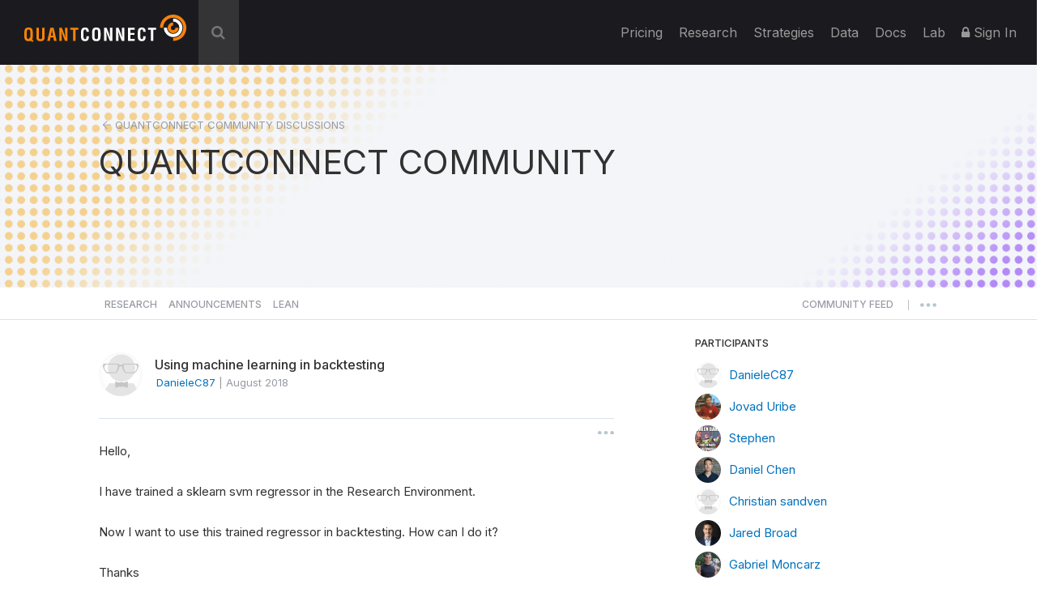

--- FILE ---
content_type: text/html; charset=UTF-8
request_url: https://www.quantconnect.com/forum/discussion/4385/using-machine-learning-in-backtesting/
body_size: 38375
content:
<!DOCTYPE html>
<html xmlns="http://www.w3.org/1999/xhtml" id="QuantConnect" class="quantconnect" prefix="og: http://ogp.me/ns#" lang="en">

<head>
    <meta charset="UTF-8">
    <meta name="viewport" content="width=device-width, initial-scale=1">
    <meta property="fb:app_id" content="147227222023467"> 
<meta property="og:url" content="https://www.quantconnect.com/forum/discussion/4385/using-machine-learning-in-backtesting/"> 
<meta name="twitter:image:alt" content="Using machine learning in backtesting"> 
<meta name="twitter:title" content="Using machine learning in backtesting"> 
<meta property="og:title" content="Using machine learning in backtesting"> 
<meta name="twitter:description" content="&quot;How to use a trained sklearn SVM regressor in backtesting? - Daniele&quot;"> 
<meta property="og:description" content="&quot;How to use a trained sklearn SVM regressor in backtesting? - Daniele&quot;"> 
<meta name="twitter:card" content="summary_large_image"> 
<meta name="twitter:site" content="@QuantConnect"> 
<meta name="twitter:image" content="https://cdn.quantconnect.com/web/i/users/profile/default.jpg"> 
<meta property="og:image" content="https://cdn.quantconnect.com/web/i/users/profile/default.jpg"> 
<meta property="og:image:secure_url" content="https://cdn.quantconnect.com/web/i/users/profile/default.jpg"> 
<meta property="og:image:type" content="image/png"> 
<meta property="og:image:width" content="1200"> 
<meta property="og:image:height" content="628"> 
<meta property="og:type" content="website"> 
<meta property="og:site_name" content="Using machine learning in backtesting - QuantConnect.com"> 
<meta name="description" content="&quot;How to use a trained sklearn SVM regressor in backtesting? - Daniele&quot;"> 
<meta name="keywords" content="machine learning,backtesting,sklearn,svm regressor,Research Environment"> 
<meta name="Content-Type" content="text/html; charset=utf-8"> 
<meta property="fb:admins" content="551240720"> 
    <link rel="shortcut icon" type="image/x-icon" href="/qc.ico">
       <link type="text/css" rel="stylesheet"  href="https://fonts.googleapis.com/css?family=Droid+Sans" />
   <link type="text/css" rel="stylesheet"  href="https://fonts.googleapis.com/css?family=Open+Sans:400italic,600italic,400,600" />
   <link type="text/css" rel="stylesheet"  href="https://fonts.googleapis.com/css?family=Open+Sans+Condensed:300" />
   <link type="text/css" rel="stylesheet"  href="https://www.quantconnect.com/forum/css/build/forum.css?tm=1767383139" />
 <script type="text/javascript" >var IFRAME_SRC = '//cdn.iframe.ly/api/iframe';var IFRAMELY_API_HASH = 'f8666d7571ca543956a0207272c02c4b'; </script>
 <script type="text/javascript"  src="https://www.quantconnect.com/forum/js/libraries/ckeditor5/ckeditor.js?tm=1700011859"  ></script>
 <script type="text/javascript"  src="https://cdnjs.cloudflare.com/ajax/libs/mathjax/2.7.7/MathJax.js?config=TeX-MML-AM_CHTML"  ></script>
 <script type="text/javascript" >window.addEventListener('load', function(event){ $(document).mouseup(function(e) {
if(!$('.share-menu').is(e.target) && $('.share-menu').has(e.target).length === 0){ $('.share-menu').hide();}
if(!$('.extra-btns').is(e.target) && $('.extra-btns').has(e.target).length === 0){ $('.extra-btns').hide();}
if(!$('.discussion-extra-btns').is(e.target) && $('.discussion-extra-btns').has(e.target).length === 0){ $('.discussion-extra-btns').hide();}
});  }); </script>
<link href="https://www.quantconnect.com/forum/discussion/4385/using-machine-learning-in-backtesting/" rel="canonical"><link rel="prefetch" href="https://cdn.quantconnect.com/i/tu/backtest-icon-v3.png">
<title>Using machine learning in backtesting - QuantConnect.com</title>
    <script>
        var lazyLoaderPosthog = function() {
            window.removeEventListener('scroll', lazyLoaderPosthog);
            window.removeEventListener('mouseover', lazyLoaderPosthog);

            ! function(t, e) {
                var o, n, p, r;
                e.__SV || (window.posthog = e, e._i = [], e.init = function(i, s, a) {
                    function g(t, e) {
                        var o = e.split(".");
                        2 == o.length && (t = t[o[0]], e = o[1]), t[e] = function() {
                            t.push([e].concat(Array.prototype.slice.call(arguments, 0)))
                        }
                    }(p = t.createElement("script")).type = "text/javascript", p.async = !0, p.src = s.api_host + "/static/array.js", (r = t.getElementsByTagName("script")[0]).parentNode.insertBefore(p, r);
                    var u = e;
                    for (void 0 !== a ? u = e[a] = [] : a = "posthog", u.people = u.people || [], u.toString = function(t) {
                            var e = "posthog";
                            return "posthog" !== a && (e += "." + a), t || (e += " (stub)"), e
                        }, u.people.toString = function() {
                            return u.toString(1) + ".people (stub)"
                        }, o = "capture identify alias people.set people.set_once set_config register register_once unregister opt_out_capturing has_opted_out_capturing opt_in_capturing reset isFeatureEnabled onFeatureFlags getFeatureFlag getFeatureFlagPayload reloadFeatureFlags group updateEarlyAccessFeatureEnrollment getEarlyAccessFeatures getActiveMatchingSurveys getSurveys getNextSurveyStep onSessionId".split(" "), n = 0; n < o.length; n++) g(u, o[n]);
                    e._i.push([i, s, a])
                }, e.__SV = 1)
            }(document, window.posthog || []);
            posthog.init('phc_8NVGcOFSlRejLd3O4vamJS4vLQrxMnQISsq5Ofdk6Wz', {
                api_host: '//www.quantconnect.com/api/v2/site-performance',
                person_profiles: 'identified_only',
                disable_session_recording: true,
                autocapture: false
            });
        };

        // Check if the domain contains 'quantconnect.com' else is a dev render
        if (window.location.hostname.includes('quantconnect.com')) {
            // window.addEventListener('mouseover', lazyLoaderPosthog);
            // window.addEventListener('scroll', lazyLoaderPosthog);
        }
    </script>

</head>
<body>

    <div class="height-fixer" style="min-height: 100%; position: relative;">
        <header class="standard desktop-header">
            <nav class="navbar navbar-inverse navbar-fixed-top">
                <div class="container-fluid" style="padding: 0 15px;background-color: #1B1B1F;">
                    <div class="navbar-header">
                        <button type="button" class="navbar-toggle collapsed" data-toggle="collapse" data-target="#qc-navbar-collapse" aria-expanded="false">
                            <span class="sr-only">Toggle navigation</span> <span class="icon-bar"></span>
                            <span class="icon-bar"></span> <span class="icon-bar"></span>
                        </button>
                        <a id="header-qc-logo" href="https://www.quantconnect.com" class="logo FL clearfix navbar-brand" title="QuantConnect - Democratizing Finance, Empowering Individuals"> </a>
                    </div>
                                            <div id="search-wrapper" onclick="GlobalSearchBox.Initialize();">
                            <div class="search-input" id="header-search-box">
                                <form autocomplete="off" style="width: calc(100% - 40px);display: inline-block;">
                                    <input style="display: none" type="text">
                                    <input id="auto-complete-input-field" type="text" name="qc-search-box" placeholder="&#xF002;" autocomplete="off">
                                </form>
                                <div class="input-icons">
                                    <i class="fa fa-times" aria-hidden="true" onclick="GlobalSearchBox.OnClearClick();"></i>
                                </div>
                            </div>
                            <div id="header-search-hits">
                                <div class="instructions">
                                    &uarr;&darr; to select, press <b>enter</b> to go, use <b>esc</b> to exit
                                </div>
                                <div class="hits"></div>
                            </div>
                            <div id="header-search-hits-backdrop" onclick="GlobalSearchBox.OnClearClick();"></div>
                        </div>
                                        <div class="" id="qc-navbar-collapse">
                        <ul class="nav navbar-nav">
                                                        <li class="top">
                                <a class="top" href="/pricing/" title="Pricing"> Pricing </a>
                            </li>

                            
                            <li class="top nav-forum">
                                <a class="top" href="https://www.quantconnect.com/research/" title="Explore comprehensive financial research, providing insights, analysis, and trends for informed decision-making.">
                                    Research </a>
                            </li>
                            <li class="top nav-strategies hidden-sm">
                                <a class="top" href="https://www.quantconnect.com/strategies/" title="Jumpstart your algorithm development with a selection of top community strategies that update weekly.">
                                    Strategies </a>
                            </li>
                            <li class="top dataButton hidden-sm hidden-md ">
                                <a class="top" href="https://www.quantconnect.com/datasets/" title="Download free historical data from our Data Library">
                                    Data </a>
                            </li>
                            <li class="top nav-documentation">
                                <a href="https://www.quantconnect.com/docs/" class="top" title="Learn more about how to make the most of QuantConnect in the documentation">
                                    <span class="hidden-sm hidden-md qc-hidden-lg">Documentation</span>
                                    <span class="visible-sm visible-md">Docs</span>
                                    <span class="qc-visible-lg-block">Docs</span> </a>
                            </li>
                            <li class="top nav-terminal">
                                <a href="https://www.quantconnect.com/terminal/" class="top" title="Backtest your algorithms on historical data.">
                                    <span class="hidden-sm hidden-md qc-hidden-lg">Algorithm Lab</span>
                                    <span class="visible-sm visible-md">Lab</span>
                                    <span class="qc-visible-lg-block">Lab</span> </a>
                            </li>
                                                            <li class="top dropdown">
                                    <a href="/login/" class="dropdown-toggle top" title="Sign In to QuantConnect" role="button" aria-haspopup="true" aria-expanded="false">
                                        <i class="fa fa-lock"></i> Sign In </a>
                                </li>
                                                    </ul>
                    </div>
                </div>
            </nav>
        </header>
        <script>
    function toggleNavigation() {
        let mobileNavDropdown = $("#qc-navbar-collapse-mobile");
        mobileNavDropdown.toggleClass('hidden');
        if (mobileNavDropdown.hasClass('hidden')) {
            window.removeEventListener('touchmove', blockNavigationTouchPropagtation, {
                passive: false
            });
        } else {
            window.addEventListener('touchmove', blockNavigationTouchPropagtation, {
                passive: false
            });
        }
    }

    function blockNavigationTouchPropagtation(event) {
        if (!$("#qc-navbar-collapse-mobile").hasClass('hidden')) {
            event.preventDefault();
            event.stopImmediatePropagation();
        }
    }
</script>
<header class="thin mobile-header">
    <nav class="navbar navbar-inverse navbar-fixed-top">
        <div class="container-fluid" style="padding: 0 15px;">
            <div class="navbar-header navbar-header-mobile">
                <button type="button" class="navbar-toggle collapsed" onclick="toggleNavigation()">
                    <span class="sr-only">Toggle navigation</span> <span class="icon-bar"></span>
                    <span class="icon-bar"></span> <span class="icon-bar"></span>
                </button>
                                <a id="header-qc-logo" href="https://www.quantconnect.com" class="logo FL clearfix navbar-brand" title="QuantConnect - Democratizing Finance, Empowering Individuals"> </a>
                <span class="service-name hidden-xs hidden-sm hidden-md">Forum</span>
            </div>
        </div>
    </nav>
</header>
<div class="navbar-collapse hidden" id="qc-navbar-collapse-mobile">
    <button class="close-nav" onclick="toggleNavigation()">
        <img src="https://cdn.quantconnect.com/i/tu/menu-close-icon.svg">
    </button>
    <ul class="nav navbar-nav" id="qc-navbar-mobile-list">
                <span class="nav-heading" style="margin-top: 15px;">Platform</span>
        <li class="top nav-live-broadcast">
            <a class="top" href="//www.quantconnect.com/pricing/" title="Pricing">Pricing</a>
        </li>
        <li class="divider-vertical top nav-live-broadcast"></li>
                <li class="top nav-forum">
            <a class="top" href="//www.quantconnect.com/research/" title="Explore comprehensive financial research, providing insights, analysis, and trends for informed decision-making.">
                Research </a>
        </li>
        <li class="top nav-strategies">
            <a class="top" href="//www.quantconnect.com/strategies/" title="Jumpstart your algorithm development with a selection of top community strategies that update weekly.">
                Strategies </a>
        </li>
        <li class="divider-vertical top nav-forum"></li>

        <li class="top nav-terminal">
            <a class="top" href="//www.quantconnect.com/datasets/" title="Download free historical data from our Data Library.">Datasets</a>
        </li>
        <li class="divider-vertical top nav-data"></li>
        <li class="top nav-documentation">
            <a href="//www.quantconnect.com/docs/" class="top" title="Learn more about how to make the most of QuantConnect in the documentation">Documentation</a>
        </li>
        <li class="divider-vertical top nav-research"></li>
        <li class="top nav-terminal">
            <a href="//www.quantconnect.com/terminal/" class="top" title="Backtest your algorithms on historical data.">Algorithm Lab</a>
        </li>

            </ul>
            <div class="sign-in">
            <ul class="sign-up-wrapper nav navbar-nav">
                <h3>SIGN IN</h3>
                <li class="options">
                    <a class="option email" title="Sign In with Email" href="https://www.quantconnect.com/login?target=Forum" rel="nofollow">
                        <span class="option-text">
                            Sign in
                        </span> </a>
                </li>
                <li class="options">
                    <p class="join-today">
                        Don't have an account? Join QuantConnect Today
                    </p>
                </li>
                <li class="options">
                    <a class="option sign-up" title="Sign up" href="https://www.quantconnect.com/signup" rel="nofollow" style="top: 5px;">
                        <span class="option-text">
                            Sign up for Free
                        </span></a>
                </li>
            </ul>
        </div>
    </div>
        <div class="container main-container" data-bind="css:{ 'research-modifier' : QCF.Models.Discussions.OpenDiscussion()?.IsResearch() }">
<div data-bind="attr:{ class: 'row row-title row-title-forum ' + QCF.Models.Discussions.DataProvider()?.GetHeaderClass() ?? '' }">
    <div class="left-image">
        &nbsp;
    </div>
    <div class="col-xs-12" style="z-index:10">
        <div class="row">
            <div class="col-xs-12 col-md-12 col-lg-10 col-lg-offset-1 col-xl-8 col-xl-offset-2" style="float: unset;margin: 0 auto;">
                <p class="breadcrumbs" data-bind="if:QCF.Models.Discussions.OpenDiscussion(),">
                    <img src="https://cdn.quantconnect.com/i/tu/forum-header-back-arrow.svg" alt="back arrow" />
                    <span data-bind="html:QCF.Models.Discussions.DataProvider()?.GetTitle() ?? 'QUANTCONNECT COMMUNITY' ,click:ControllersDiscussions.Back"></span>
                </p>
                                <p class="title title-mobile-padding" data-bind="
                css :{ clickable:  QCF.Models.Discussions.OpenDiscussion() === null },
                click: function(){ ViewMenu.TittleClickHandler() },
                html: 
                ViewsDisplay.GetMainTittleValue(QCF.Models.Discussions.DataProvider(),  QCF.Models.Discussions.OpenDiscussion())
                " style="margin-top: 0;">QUANTCONNECT COMMUNITY</p>
            </div>
        </div>
    </div>
    <div class="right-image">
        &nbsp;
    </div>
</div>

<div data-bind="attr:{ class: 'row main-forum-row ' + QCF.Models.Discussions.DataProvider()?.GetHeaderClass() ?? '' }">
    <div class="col-xs-12 col-md-12 col-lg-10 col-lg-offset-1 col-xl-8 col-xl-offset-2 main-forum" style="display: none;" data-bind="visible:QCF.Views.Display.Discussions()">
        <div class="row categories" data-bind="visible: QCF.Models.Discussions.DataProvider().GetName() !='tagged'" style="height: 76px; margin-right: 0;">
    <div class="col-xs-12 nav-row">
        <div class="nav-menu">
                            <a class="" href="#research" role="button" data-bind="click:ControllersDiscussions.SetResearchDatasource,css:{selected: QCF.Models.Discussions.DataProvider().GetName()=='research'}">Research</a>
                <a class="hidden-xs" href="#announcements" role="button" data-bind="click:ControllersDiscussions.SetAnnouncementsDatasource,css:{selected: QCF.Models.Discussions.DataProvider().GetName()=='announcements'}">Announcements</a>
                <a class="hidden-xs" href="#lean" role="button" data-bind="click:ControllersDiscussions.SetLeanDatasource,css:{selected: QCF.Models.Discussions.DataProvider().GetName()=='lean'}">Lean</a>
                    </div>
        <div class="nav-menu" style="float: right;">

                            <a class="" href="#newest" role="button" data-bind="click:ControllersDiscussions.SetNewestDatasource,css:{selected: QCF.Models.Discussions.DataProvider().GetName()=='newest'}">
                    <span class="short-text" style="line-height: 6px;">COMMUNITY</span>
                    <span class="long-text" style="line-height: 6px;">COMMUNITY FEED</span>
                </a>
            
                        <span style="line-height: 17px;font-size: 10px;margin-right: 10px;margin-left: 10px;">|</span>
            <button id="more-menu-2" class="more-menu">
                <div class="read-toggle-dots clickable"></div>
                <div class="menu-content" style="display: none;">
                    <a class="hidden-sm hidden-md hidden-lg" href="#competition" role="button" data-bind="click:ControllersDiscussions.SetAnnouncementsDatasource,css:{selected: QCF.Models.Discussions.DataProvider().GetName()=='announcements'}">Announcements</a>
                    <a class="hidden-sm hidden-md hidden-lg" href="#lean" role="button" data-bind="click:ControllersDiscussions.SetLeanDatasource,css:{selected: QCF.Models.Discussions.DataProvider().GetName()=='lean'}">Lean</a>
                    <a href="/datasets/issues">Data Issues</a>
                </div>
            </button>
        </div>
    </div>
</div>
<hr class="full-width-hr" />
<!-- ko if: ControllersDiscussions.isCompetitionDataProvider() -->
<div class="league-banner">
    <h3>Quant League Is Moving Forward as Strategies</h3>
    <p>Quant League is evolving into Strategies, our new home for sharing, discovering, and exploring trading strategies, with improved organization and a better overall experience. Q4-2025 will be the final Quant League.</p>
    <a href="/strategies" target="_blank">Explore Strategies</a>
</div>
<div class="league-tabs">
    <span class="league-tab open-tab" data-bind="click:function(){ControllersDiscussions.SetCompetitionsDatasource('league')}, css:{active: QCF.Models.Discussions.DataProvider().GetName()=='league'}">OPEN LEAGUE <span class="league-period" data-bind="text:QCF.Views.Competition.SelectedCompetitionTimePeriod()"></span></span>
    <span class="league-tab pro-tab" data-bind="click:function(){ControllersDiscussions.SetCompetitionsDatasource('pro-league')}, css:{active: QCF.Models.Discussions.DataProvider().GetName()=='pro-league'}">PRO LEAGUE <span class="league-period" data-bind="text:QCF.Views.CompetitionPro.SelectedCompetitionTimePeriod()"></span></span>
</div>
<!-- /ko -->
<div class="row content-wrap">
    <div class="col-sm-12 col-md-8 col-lg-8 col-xl-8 content-area">
        <div class="row" data-bind="with:QCF.Models.Discussions.DataProvider()">
            <div data-bind="if: typeof $data.GetTags !== 'undefined' ">
                <div class="col-xs-12 tags" style="padding: 30px 10px;" data-bind="foreach:{data:QCF.Models.Discussions.DataProvider().GetTags(), as:'tag'}">
                    <button type="button" class="btn tag pull-left" style="margin-right:10px;">
                        <span data-bind="text:tag.Name"></span>
                        <a href="#" data-bind="click:function(){ControllersTags.OnRemoveClick(tag);}"><i class="fa fa-sm fa-times" aria-hidden="true"></i></a>
                    </button>
                </div>
            </div>
        </div>

        <div class="col-xs-12 discussions discussion-search-desktop" data-bind="visible:QCF.Views.Search.Visible()">
            <div class="search-close clickable" data-bind="click:ViewsSearch.OnSearchClick">
                <i class="fa fa-times" aria-hidden="true"></i>
            </div>
        </div>

        <div class="col-xs-12 search-results" data-bind="visible:QCF.Views.Search.Visible()">
            <!-- ko foreach:{data:QCF.Views.Search.Results(),as:'oResult'} -->
            <div class="row discussion">
                <div class="col-xs-2 col-md-2 col-lg-1 col-xl-1">
                    <div class="search-icon" data-bind="html:oResult.iconHtml"></div>
                    <div class="search-badge" data-bind="html:oResult.badgeHtml"></div>
                </div>
                <div class="col-xs-10 col-md-10 col-lg-11 col-xl-11">
                    <a href="#" class="title" data-bind="text:oResult.title,attr:{href:oResult.link}"></a>
                    <span class="description" data-bind="html:oResult.snippet"></span>
                </div>
            </div>
            <!-- /ko -->
            <div class="row" data-bind="">
                <div class="col-xs-12" data-bind="visible:QCF.Views.Search.Results().length == 0" style="text-align: center; margin: 13px;">
                    No Results
                </div>
            </div>
        </div>

        <nav data-bind="visible:QCF.Views.Search.Visible() && QCF.Views.Search.Results().length > 0">
            <ul class="pagination">
                <li data-bind="css:{disabled:!QCF.Views.Search.Pagination.PrevEnabled()}">
                    <a href="#" aria-label="Previous" data-bind="click:function(){ QCF.Views.Search.Pagination.PreviousPage(); }">
                        <span aria-hidden="true">&laquo;</span> </a>
                </li>
                <!-- ko foreach:{data:QCF.Views.Search.Pagination.VisibleNumbers,as:'oNumber'} -->
                <li data-bind="css:{active:oNumber.active}">
                    <a href="#" data-bind="click:function(){ QCF.Views.Search.Pagination.SetPage(oNumber.number); }">
                        <span data-bind="text:oNumber.number">1</span> </a>
                </li>
                <!-- /ko -->
                <li data-bind="css:{disabled:!QCF.Views.Search.Pagination.NextEnabled()}">
                    <a href="#" aria-label="Next" data-bind="click:function(){ QCF.Views.Search.Pagination.NextPage(); }">
                        <span aria-hidden="true">&raquo;</span> </a>
                </li>
            </ul>
        </nav>

        <div class="col-xs-12 discussion-category" data-bind="visible:QCF.Models.Discussions.DataProvider().GetName()=='lean'">
            <div class="lean-section-banner">
                <div class="lean-tagline">
                    <div class="lean-logo">
                        <img src="https://cdn.quantconnect.com/i/tu/lean-section-banner-logo.svg" alt="LEAN Logo">
                    </div>
                    <h3>Radically Open-Source Algorithmic Trading Engine</h3>
                </div>
                <div>
                    <p style="margin: 0;"><a href="https://www.lean.io">LEAN</a> is the open-source algorithmic trading engine powering QuantConnect.
                        Founded in 2012 LEAN has been built by a global community of 180+                        engineers and powers more than 300+ hedge funds today.</p>
                </div>
            </div>
        </div>

        <div id="join-discord" class="col-xs-12 discussion-category join-discord dismissible-discord" data-bind="visible:QCF.Models.Discussions.DataProvider().GetName()=='newest'">
            <span id="hide-discord" class="hide-discord" onclick="ViewsDismissibleElements.hide('discord')"></span>
            <span><a class="discord-link" href="/discord"></a></span>
            <div class="row">
                <div class="discord-content">
                    <img src="https://cdn.quantconnect.com/i/tu/discord-icon.svg" class="discord-icon" width="70" style="margin-bottom: 1rem;">
                    <div class="discord-copy">
                        <h3>Join Our Discord Channel</h3>
                        <p>Join QuantConnect's Discord server for real-time support, where a vibrant community of traders and developers awaits to help you with any of your QuantConnect needs.</p>
                    </div>
                </div>
            </div>
        </div>

        <!-- ko if: ControllersDiscussions.isCompetitionDataProvider() -->
        <div data-bind="template:{name: 'league-chart', data: {
                id: QCF.Models.Discussions.DataProvider().GetName() + '-line-chart',
            }}">
        </div>

        <!-- /ko -->

                    <div class="col-xs-12 discussions discussions_main clickable" data-bind="foreach:{data:QCF.Models.Discussions.PendingResearch, as:'oDiscussion'},visible:!QCF.Views.Search.Visible()">
                <div class="pending-discussion">
                    <div class="row ">
                        <div class="col-xs-12 pending-label">
                            <label>pending review</label>
                            <span>This research is under review. To publish this research attract three community upvotes.</span>
                        </div>
                    </div>
                    <div class="row discussion clickable" data-bind="click:function(){ControllersDiscussions.LoadDiscussionById(oDiscussion.Id);}">

                        <div class="col-xs-12 discussions-user-profile">
                            <a href="#" data-bind="style:{'background-image':oDiscussion.CreatorProfileStyle}, attr:{'data-user-profile':oDiscussion.CreatorBadge.publicId, href:oDiscussion.CreatorProfileUrl}" class="profile-popover thumb clickable" role="button" data-toggle="popover" data-trigger="hover" data-container="body" target="_blank"></a>
                        </div>
                        <div style="width: calc(100% - 54px);">
                            <div class="discussions-raw">
                                <div class="discussions-details">
                                    <a href="#" class="title" data-bind="html:oDiscussion.Title,attr:{href:oDiscussion.Href,'data-discussion-id' :oDiscussion.Id}"></a>
                                    <div class="description" data-bind="html:oDiscussion.Description"></div>
                                </div>
                            </div>
                        </div>
                    </div>
                </div>
                <hr>
            </div>


            <div class="col-xs-12 discussions discussions_main clickable" data-bind="visible:QCF.Models.Discussions.Draft().length > 0">
                <br>
                <h4>Draft Discussions</h4>
                <hr>
            </div>

            <div class="col-xs-12 discussions discussions_main clickable" data-bind="foreach:{data:QCF.Models.Discussions.Draft, as:'oDiscussion'},visible:!QCF.Views.Search.Visible()">
                <div class="pending-discussion" style="border-radius: 0;">
                    <div class="row discussion clickable" data-bind="click:function(){ControllersDiscussions.LoadDiscussionById(oDiscussion.Id);}">

                        <div class="col-xs-12 discussions-user-profile">
                            <a href="#" data-bind="style:{'background-image':oDiscussion.CreatorProfileStyle}, attr:{'data-user-profile':oDiscussion.CreatorBadge.publicId, href:oDiscussion.CreatorProfileUrl}" class="profile-popover thumb clickable" role="button" data-toggle="popover" data-trigger="hover" data-container="body" target="_blank"></a>
                        </div>
                        <div style="width: calc(100% - 54px);">
                            <div class="discussions-raw">
                                <div class="discussions-details">
                                    <a href="#" class="title" data-bind="html:oDiscussion.Title,attr:{href:oDiscussion.Href,'data-discussion-id' :oDiscussion.Id}"></a>
                                    <div class="description" data-bind="html:oDiscussion.Description"></div>
                                </div>
                            </div>
                        </div>
                    </div>
                </div>
            </div>
            <div class="col-xs-12 discussions discussions_main clickable" data-bind="visible:QCF.Models.Discussions.Draft().length > 0">
                <br>
                <br>
                <h4>Bookmarked Discussions</h4>
                <hr>
            </div>

            <div class="col-xs-12 discussions" data-bind="template:{name:QCF.Models.Discussions.DataProvider().GetTemplate('list'), foreach: QCF.Models.Discussions.Collection(),as:'discussion'},visible:!QCF.Views.Search.Visible()"></div>

            <div class="col-xs-12" style="text-align: center; padding: 25px 0;" data-bind="visible:QCF.Models.Discussions.Collection().length == 0">
                <span data-bind="visible:QCF.Models.Discussions.Loading()">Loading...</span>
            </div>
            <nav data-bind="visible:!QCF.Views.Search.Visible() && QCF.Models.Discussions.Collection().length > 0">
                <ul class="pagination">
                    <li data-bind="css:{disabled:!QCF.Models.Discussions.Pagination.PrevEnabled()}">
                        <a href="#" aria-label="Previous" data-bind="click:function(){ QCF.Models.Discussions.Pagination.PreviousPage(); }">
                            <span aria-hidden="true">&laquo;</span> </a>
                    </li>
                    <!-- ko foreach:{data:QCF.Models.Discussions.Pagination.VisibleNumbers,as:'oNumber'} -->
                    <li data-bind="css:{active:oNumber.active}">
                        <a href="#" data-bind="click:function(){ QCF.Models.Discussions.Pagination.SetPage(oNumber.number); }, text:oNumber.number"> </a>
                    </li>
                    <!-- /ko -->
                    <li data-bind="css:{disabled:!QCF.Models.Discussions.Pagination.NextEnabled()}">
                        <a href="#" aria-label="Next" data-bind="click:function(){ QCF.Models.Discussions.Pagination.NextPage(); }">
                            <span aria-hidden="true" style="position: absolute;left: 11px;top: 3px;">&raquo;</span> </a>
                    </li>
                </ul>
            </nav>
            </div>
    <div class="col-xs-12 col-md-4 col-lg-4 col-xl-4 menu-area">
        <div class="new-discussion-btn-holder" style="padding-top:25px;">
            <a class="new-discussion-btn" href="#" role="button" data-bind="visible:window.login && QCF.Models.Discussions.DataProvider()?.GetName() == 'research' ,click:function(){ControllersNavigation.GoToNewResearch()}">
                <img src="https://cdn.quantconnect.com/i/tu/plus-icon.svg" width="10" height="10" class="discussion-img" />
                &nbsp;Share New Research </a>

            <p style="font-size:14px;margin-top:15px;text-align:left;" data-bind="visible:window.login && QCF.Models.Discussions.DataProvider()?.GetName() == 'research'">Refer to our <a href="/docs/v2/cloud-platform/community/research" target="_blank">Research Guidelines</a> for high quality research posts.</p>

            <a class="new-discussion-btn" href="#" role="button" data-bind="visible:window.login && QCF.Models.Discussions.DataProvider()?.GetName() !== 'research' ,  click:function(){ControllersNavigation.GoToNewDiscussion()}">
                <img src="https://cdn.quantconnect.com/i/tu/plus-icon.svg" width="10" height="10" class="discussion-img" />
                &nbsp;Start New Discussion </a>

            <a class="new-discussion-btn" href="https://www.quantconnect.com/terminal" role="button" data-bind="visible:!window.login">
                Sign up </a>
        </div>
                <hr class="discussion-btn-hr">
        <div class="forum-search">
            <h5 style="margin-bottom: 15px">SEARCH DISCUSSIONS</h5>
            <div class="discussions discussion-search-desktop">
                <input type="text" id="discussions-search-box-desktop" class="form-control input-lg" placeholder="Keyword" onkeyup="ViewsSearch.OnSearchKeuUp();">
                <div class="input-search-icon">
                    <img src="https://cdn.quantconnect.com/i/tu/search.svg">
                </div>
            </div>
        </div>
        <hr class="hidden-md hidden-lg hidden-xl mobile-menu-hr">
        <div class="col-xl-12 menu">
            <!-- 
<a href="/pricing"><img src="https://cdn.quantconnect.com/i/tu/bf-forum.gif" class="img-responsive" style="margin-bottom: 20px;"></a> -->
            <!-- ko if: QCF.Models.Discussions.DataProvider()?.GetName() == 'research' && QCF.Models.Discussions.TopResearch().length > 0 -->
            <hr class="publications-hr">
            <h5 style="margin-bottom: 4px;">TOP 5 Research Publications</h5>
            <div class="top-researches" data-bind="foreach:{data:QCF.Models.Discussions.TopResearch(),as:'topResearch'}">
                <div class="research">
                    <p class="research-title">
                        <span data-bind="text: $index() + 1 + '. '"></span><a target="_blank" data-bind="html: topResearch.Title, attr: { href: topResearch.Url }"></a>
                    </p>
                    <p>
                        <span data-bind="html: topResearch.CreatorName"></span> - <span data-bind="text: topResearch.Votes() + ' Upvotes' "></span>
                    </p>
                </div>
            </div>
            <!-- /ko -->

            <!-- ko if: QCF.Models.Discussions.DataProvider()?.GetName() === 'league' -->

            <div data-bind="template:{name: 'league-details', data: {
                dataProviderName: QCF.Models.Discussions.DataProvider().GetName(),
                leagueMenuName: QCF.Views.Competition.LeagueMenuName,
                CompetitionTimePeriods: QCF.Views.Competition.CompetitionTimePeriods,
                selectedCompetitionTimePeriod: QCF.Views.Competition.SelectedCompetitionTimePeriod,
                onCompetitionTimePeriodChange: QCF.Views.Competition.OnCompetitionTimePeriodChange,
                returnMenuTittle: QCF.Views.Competition.ReturnMenuTittle()
                } }">
            </div>

            <!-- /ko -->

            <!-- ko if: QCF.Models.Discussions.DataProvider()?.GetName() === 'pro-league' -->

            <div data-bind="template:{name: 'league-details', data: {
                dataProviderName: QCF.Models.Discussions.DataProvider().GetName(),
                leagueMenuName: QCF.Views.CompetitionPro.LeagueMenuName,
                CompetitionTimePeriods: QCF.Views.CompetitionPro.CompetitionTimePeriods,
                selectedCompetitionTimePeriod: QCF.Views.CompetitionPro.SelectedCompetitionTimePeriod,
                onCompetitionTimePeriodChange: QCF.Views.CompetitionPro.OnCompetitionTimePeriodChange,
                returnMenuTittle: QCF.Views.CompetitionPro.ReturnMenuTittle()
                } }">
            </div>

            <!-- /ko -->

            <!-- ko if: QCF.Models.Discussions.DataProvider()?.GetName() != 'research' -->
            <div class="users-online">
                <hr>
                <h5 style="margin-bottom: 4px;">457,900 Quants.</h5>
                                    <a class="text-gold" style="margin-top: 4px; font-size:14px" href="/terminal">Become a Quant</a> <br>
                                <p class="online">Online Now</p>
                <div class="row" style="margin-bottom: 20px;">
                    <div data-bind="if: QCF.Models.Metadata.NumUsersOnline() > 20">
                        <div class="col-xs-12" data-bind="foreach:{ data: QCF.Models.Metadata.UsersOnline.slice(0,19), as:'oUser' }">
                            <a href="" data-bind="style:{'background-image':'url(\''+oUser.image+'\')' }, attr:{'data-user-profile':oUser.public_id, href:oUser.profileUrl}" class="profile-popover thumb group clickable" data-toggle="popover" role="button" target="_blank" data-trigger="hover" data-container="body"></a>
                            <div data-bind="if: $index() == 18, visible: $index() == 18" class="thumb plus">
                                <p data-bind="text: '+' + (QCF.Models.Metadata.NumUsersOnline()-19).toString()"></p>
                            </div>
                        </div>
                    </div>
                    <div data-bind="if: QCF.Models.Metadata.NumUsersOnline() <= 20">
                        <div class="col-xs-12" data-bind=" foreach:{ data: QCF.Models.Metadata.UsersOnline, as:'oUser' }">
                            <a href="" target="_blank" data-bind="style:{'background-image':'url(\''+oUser.image+'\')' }, attr:{'data-user-profile':oUser.public_id, href:oUser.profileUrl}" class="profile-popover thumb clickable" data-toggle="popover" role="button" target="_blank" data-trigger="hover" data-container="body"></a>
                        </div>
                    </div>
                </div>
                <a class="code-conduct" href="/codeofconduct">Code of Conduct</a>
            </div>
            <!-- /ko -->
            <div class="vote-features-cta">
                <hr>
                <h5 style="margin-bottom: 11px;">VOTE FOR UPCOMING FEATURES</h5>
                <p style="margin-bottom: 10px;line-height:1.6">Share your input and vote on our future direction.</p>
                <a href="/roadmap" target="_blank" style="font-size: 13px;">LEAN Roadmap</a>
            </div>
            <!-- ko with: QCF.Models.Discussions.DataProvider() -->
            <div class="research-mailing-list" data-bind="if: $data.GetMailingName() !== null">
                <hr>
                                    <h5 style="margin-bottom: 11px" data-bind="text: 'JOIN OUR ' + $data.GetMailingName() + ' MAILING LIST'"></h5>
                    <p style="margin-bottom:10px">Create an account on QuantConnect for the latest <span data-bind="text:  $data.GetMailingName().toLowerCase()"></span> delivered to your inbox.</p>
                    <a href="/signup" style="font-size: 13px;">Sign Up Today</a>
                            </div>
            <!-- /ko -->
        </div>
    </div>
</div>



<script type="text/html" id="discussion-list-default">
    <div class="row discussion clickable" data-bind="click:function(){ControllersDiscussions.LoadDiscussionById(discussion.Id);}">
        <div class="col-xs-12 discussions-user-profile">
            <a href="#" data-bind="style:{'background-image':discussion.CreatorProfileStyle}, attr:{'data-user-profile':discussion.CreatorBadge.publicId, href:discussion.CreatorProfileUrl}" class="profile-popover thumb clickable" role="button" data-toggle="popover" data-trigger="hover" data-container="body" target="_blank"></a>
        </div>
        <div style="width: calc(100% - 54px);">
            <div class="discussions-raw">
                <div class="discussions-details">
                    <a href="#" class="title" data-bind="html:discussion.Title,attr:{href:discussion.Href,'data-discussion-id' :discussion.Id}"></a>
                    <div class="description" data-bind="html:discussion.Description"></div>
                </div>
                <div class="announcement-row">
                    <div class="announcement-image">
                        <div data-bind="style:{ 'background-image':  'url(\'' + (discussion.ThumbnailSquare ?? discussion.Thumbnail) + '\')' }"></div>
                    </div>
                    <div class="announcement-content">
                        <a href="#" class="announcement-title" data-bind="html:discussion.Title,attr:{href:discussion.Href,'data-discussion-id' :discussion.Id}"></a>
                        <p data-bind="html:discussion.Summary"></p>
                        <a href="#" data-bind="attr:{href:discussion.Href}">Continue Reading</a>
                    </div>
                </div>
            </div>
        </div>
    </div>
</script>

<script type="text/html" id="discussion-list-competition">
    <div class="row discussion">
        <div style="width: calc(100%);" data-bind="if:discussion.Competition !== null">
            <div class="discussions-raw" data-bind="attr: { id: QCF.Views.Competition.GetCompetitionPanelId(discussion) ?? '' }">
                <div class="competition-row">
                    <div class="entry-titlebar">
                        <div class="entry-name clickable" data-bind="click:function(){ControllersDiscussions.LoadDiscussionById(discussion.Id);}">
                            <span data-bind="text: '#'  + (discussion.Competition.place ?? ''), attr:{ class: 'rank place-' + (discussion.Competition.place ?? '4') }"></span>
                            <h3 data-bind="html:discussion.Title"></h3>
                        </div>
                        <div data-bind="template:{name: 'league-entry-actions', data: {
                                dataProviderName: QCF.Models.Discussions.DataProvider().GetName(),
                            }}">
                        </div>
                    </div>
                    <p class="entry-description" data-bind="html:discussion.Summary"></p>

                    <div class="entry-stats" data-bind="foreach:{data:discussion.Competition.statistics,as:'stat'}">
                        <div class="stat">
                            <span data-bind="attr:{class:stat.class},text:stat.value"></span>
                            <span data-bind="text:stat.name"></span>
                        </div>
                    </div>

                    <div class="entry-team" data-bind="visible: QCF.Models.Discussions.DataProvider().GetName()=='league'">
                        <div class="team-logos" data-bind="foreach:{data:discussion.Competition.listingLogos, as: 'logo'}">
                            <span><img data-bind="attr:{src:logo}"></span>
                        </div>
                        <div class="team-members" data-bind="foreach:{data: (discussion.Competition.members ?? [] ).slice(0, 5) , as: 'member'}">
                            <a data-bind="attr:{ href: '/u/' + member.publicId}" target="_blank"><img class="profile-popover" data-bind="attr:{ src: 'https://cdn.quantconnect.com/web/i/users/thumbnail/100/' + member.profile, alt: member.name, 'data-user-profile':member.publicId}" role="button" data-toggle="popover" data-trigger="hover" data-container="body"></a>
                        </div>
                    </div>
                </div>
            </div>
        </div>
    </div>
</script>

<script type="text/html" id="league-details">
    <div>
        <h5 style="margin-bottom: 11px;" data-bind="text: 'About ' + $data.leagueMenuName"></h5>
        <p data-bind="html: QCF.Models.Discussions.DataProvider().aboutCompetition"></p>
        <hr>
    </div>

    <div>
        <h5 style="margin-bottom: 11px;">competition rules</h5>
        <p data-bind="text: QCF.Models.Discussions.DataProvider().competitionRules"></p>
        <a data-bind="attr: {href: QCF.Models.Discussions.DataProvider().competitionRulesURL}" style="font-size:13px">Read Rules</a>
        <hr>
    </div>

    <div class="previous-results-section" data-bind="if: $data.selectedCompetitionTimePeriod() !== null">
        <h5 style="margin-bottom: 11px;">previous competitions</h5>
        <p>Browse strategies and organization entries from previous quarter's competitions.</p>
        <div class="quarter-select">
            <select class="quarter-drp" data-bind="options: $data.CompetitionTimePeriods,
                value: $data.selectedCompetitionTimePeriod, 
                event: { change: $data.onCompetitionTimePeriodChange }">
            </select>
        </div>
        <div class="rank-table">
            <div class="table-header">
                <span>STRATEGY</span>
                <span data-bind="text:$data.returnMenuTittle"></span>
            </div>
            <div data-bind="foreach:{data: QCF.Models.Discussions.Collection().filter( d => (d.Competition ?? null) !== null ), as: 'discussion', noChildContext : true }">
                <div class="entry-row" data-bind="click: () => QCF.Views.Competition.ScrollToCompetitionRow(discussion)">
                    <span data-bind="text: discussion.Competition.place, attr:{class: 'rank place-' + discussion.Competition.place }"></span>
                    <p><span class="uni-name gray-text" data-bind="text: $data.dataProviderName === 'pro-league' ? discussion.Title : discussion.Competition.name "></span></p>
                    <p class="return" data-bind="text: discussion.Competition.statistics.find( s => s.name === QCF.Models.Discussions.DataProvider().GetView().CompetitionScoring() )?.value ?? '-'"></p>
                </div>
            </div>
        </div>
    </div>
</script>

<script type="text/html" id="league-chart">
    <div class="col-xs-12 discussions clickable">
        <div class="race-chart" data-bind="attr: { id: $data.id }" style="width: 100%; height: 400px;">
        </div>
    </div>
</script>

<script type="text/html" id="league-entry-actions">
    <div class="entry-actions">
        <a href="#" data-bind="text: $data.dataProviderName == 'league' ? 'View' : 'View Live Results', click:function(){ControllersDiscussions.LoadDiscussionById(discussion.Id);}"></a>
        <a href="#" data-bind="visible: $data.dataProviderName == 'league', attr:{href: QCF.Views.Competition.GetCloneUrl(discussion) }" target="_BLANK">Clone</a>
    </div>
</script>

<div id="popoverTable" style="display:none;">
    <table cellpadding="0" cellspacing="0" style="width:400px; height:200px;">
        <tr style="height:80px;">
            <td style="padding:15px 15px 10px 15px; width:75px;position: relative; ">
                <img class="popover-profileImg" src="#" alt="profile">
                <div class="popover-language hidden"></div>
            </td>
            <td style="padding:15px 15px 10px 0;">
                <table cellpadding="0" cellspacing="0" style="width: 100%;">
                    <tr>
                        <td>
                            <p class="popover-userName"></p>
                        </td>
                    </tr>
                    <tr>
                        <td>
                            <p class="popover-userTitle"></p>
                        </td>
                    </tr>
                </table>
            </td>
        </tr>
        <tr>
            <td colspan="2" style="border-top:1px solid #EAEFF4;">
                <table style="padding: 10px; border-collapse: collapse; width:100%;">
                    <tr>
                        <td class="popover-sectionCell">
                            <img class="popover-icon" src="https://cdn.quantconnect.com/web/i/user_popover/popover_answer_rev0.png" alt="Answers">
                            <p class="popover-answers"></p>
                            <p class="popover-sectionName">Answers</p>
                        </td>
                        <td class="popover-dividerCell">
                            <span class="popover-verticalDivider">&nbsp;</span>
                        </td>
                        <td class="popover-sectionCell">
                            <img class="popover-icon" src="https://cdn.quantconnect.com/web/i/user_popover/popover_backtests_rev0.png" alt="Backtests">
                            <p class="popover-backtests"></p>
                            <p class="popover-sectionName">Backtests</p>
                        </td>
                        <td class="popover-dividerCell">
                            <span class="popover-verticalDivider">&nbsp;</span>
                        </td>
                        <td class="popover-sectionCell">
                            <img class="popover-icon" src="https://cdn.quantconnect.com/web/i/user_popover/popover_comments_rev0.png" alt="Comments">
                            <p class="popover-comments"></p>
                            <p class="popover-sectionName">Comments</p>
                        </td>
                        <td class="popover-dividerCell">
                            <span class="popover-verticalDivider">&nbsp;</span>
                        </td>
                        <td class="popover-sectionCell">
                            <img class="popover-icon" src="https://cdn.quantconnect.com/web/i/user_popover/popover_trading_rev0.png" alt="Live Traded">
                            <p class="popover-livetraded"></p>
                            <p class="popover-sectionName">Live Traded</p>
                        </td>
                    </tr>
                </table>
            </td>
        </tr>
    </table>
</div>

<div id="popoverTableOverlay" style="display:none;">
    <table cellpadding="0" cellspacing="0" style="width:400px; height:200px;">
        <tr style="height:80px;">
            <td style="padding:15px 15px 10px 15px; width:75px;position: relative; ">
                <div class="popover-profileImg animated-background" style="width:75px; height:75px; border-radius:50%;"></div>
            </td>
            <td style="padding:15px 15px 10px 0;">
                <table cellpadding="0" cellspacing="0" style="width: 100%;">
                    <tr>
                        <td>
                            <p class="top-right animated-background" style="width:80px;"></p>
                        </td>
                    </tr>
                    <tr>
                        <td>
                            <p class="top-right animated-background" style="width:90px;"></p>
                        </td>
                    </tr>
                    <tr>
                        <td>
                            <p class="top-right animated-background" style="width:40px;"></p>
                        </td>
                    </tr>
                </table>
            </td>
        </tr>
        <tr>
            <td colspan="2">
                <p class="hr animated-background"></p>
            </td>
        </tr>
        <tr>
            <td colspan="2">
                <table style="padding: 10px; border-collapse: collapse; width:100%;">
                    <tr>
                        <td class="popover-sectionCell">
                            <div class="popover-icon animated-background"></div>
                            <p class="popover-sectionValue animated-background"></p>
                            <p class="popover-sectionName animated-background"></p>
                        </td>
                        <td class="popover-dividerCell">
                            <span class="popover-verticalDivider animated-background">&nbsp;</span>
                        </td>
                        <td class="popover-sectionCell">
                            <div class="popover-icon animated-background"></div>
                            <p class="popover-sectionValue animated-background"></p>
                            <p class="popover-sectionName animated-background"></p>
                        </td>
                        <td class="popover-dividerCell">
                            <span class="popover-verticalDivider animated-background">&nbsp;</span>
                        </td>
                        <td class="popover-sectionCell">
                            <div class="popover-icon animated-background"></div>
                            <p class="popover-sectionValue animated-background"></p>
                            <p class="popover-sectionName animated-background"></p>
                        </td>
                        <td class="popover-dividerCell">
                            <span class="popover-verticalDivider animated-background">&nbsp;</span>
                        </td>
                        <td class="popover-sectionCell">
                            <div class="popover-icon animated-background"></div>
                            <p class="popover-sectionValue animated-background"></p>
                            <p class="popover-sectionName animated-background"></p>
                        </td>
                    </tr>
                </table>
            </td>
        </tr>
    </table>
</div>
    </div>
    <div class="col-xs-12 col-md-12 col-lg-10 col-lg-offset-1 col-xl-8 col-xl-offset-2 main-forum" style="" data-bind="visible:QCF.Views.Display.Discussion()">
        <div class="row categories" data-bind="visible: QCF.Models.Discussions.DataProvider().GetName() !='tagged'" style="height: 76px; margin-right: 0;">
    <div class="col-xs-12 col-sm-6 col-md-10 nav-row">
        <div class="nav-menu">
            <a class="" href="#research" role="button" data-bind="click:ControllersDiscussions.SetResearchDatasource">Research</a>
            <a class="hidden-xs" href="#announcements" role="button" data-bind="click:ControllersDiscussions.SetAnnouncementsDatasource,css:{selected: QCF.Models.Discussions.DataProvider().GetName()=='announcements'}">Announcements</a>
            <a class="hidden-xs" href="#lean" role="button" data-bind="click:ControllersDiscussions.SetLeanDatasource,css:{selected: QCF.Models.Discussions.DataProvider().GetName()=='lean'}">Lean</a>
        </div>

        <div class="nav-menu" style="float: right;">
            <a class="" href="#newest" role="button" data-bind="click:ControllersDiscussions.SetNewestDatasource">
                <span class="short-text" style="line-height: 6px;">COMMUNITY</span>
                <span class="long-text" style="line-height: 6px;">COMMUNITY FEED</span>
            </a>
                        <span style="line-height: 17px;font-size: 10px;margin-right: 10px;margin-left: 10px;">|</span>
            <button id="more-menu-1" class="more-menu">
                <div class="read-toggle-dots clickable"></div>
                <div class="menu-content" style="display: none;">
                    <a class="hidden-sm hidden-md hidden-lg" href="#competition" role="button" data-bind="click:ControllersDiscussions.SetAnnouncementsDatasource,css:{selected: QCF.Models.Discussions.DataProvider().GetName()=='announcements'}">Announcements</a>
                    <a class="hidden-sm hidden-md hidden-lg" href="#lean" role="button" data-bind="click:ControllersDiscussions.SetLeanDatasource,css:{selected: QCF.Models.Discussions.DataProvider().GetName()=='lean'}">Lean</a>
                    <a href="/datasets/issues">Data Issues</a>
                </div>
            </button>
        </div>
    </div>
</div>
<hr class="full-width-hr" />
<div class="row">

    <div class="col-md-8 col-lg-8 col-xl-8 content-area">
        <div class="row" data-bind="with:QCF.Models.Discussions.OpenDiscussion()">
            <div class="col-xs-12 col-sm-12 content-area main-thread-area" data-bind="let:{discussion:QCF.Models.Discussions.OpenDiscussion()}"  itemscope itemtype="http://schema.org/DiscussionForumPosting" >
                <div class="col-xs-12 discussions" data-bind="attr:{ id: 'discussion-'+ discussion.Id }">
                    <div class="pending-discussion detailed-thread" data-bind="visible:discussion?.Status === 'pending' " style="display: none;">
                        <div class="row ">
                            <div class="col-xs-12 pending-label">
                                <label>pending review</label>
                                <span>This research is under review. To publish this research attract three community upvotes.</span>
                            </div>
                        </div>
                    </div>

                    <div class="pending-discussion detailed-thread" data-bind="visible:discussion?.Status === 'draft' " style="display: none;">
                        <div class="row ">
                            <div class="col-xs-12 pending-label">
                                <label style="min-width: fit-content;">draft post</label>
                                <span>This discussion is a draft. Click <a href="javascript:void(0)" data-bind="click:function(){ControllersDiscussions.PublishDraft(discussion)}">here</a> to publish this discusison.</span>
                            </div>
                        </div>
                    </div>
                    <div class="row discussion-thread discussion-context" data-bind="template:{afterRender:function(el){ControllersDiscussions.RunCommentProcesses(el)}}">

                        <div class="col-xs-12 col-md-12 col-lg-12 col-xl-12 user-profile" data-bind="template:{name:QCF.Models.Discussions.DataProvider().GetTemplate('tittle-header'),data:discussion,as:'discussion'}">
                            <!-- WARNING: Any content updated here will be overwritten by the template -->
                            <div class="name">
                                <h1 class='discussion-title' data-bind='html: discussion.Title'>Using machine learning in backtesting</h1>                            </div>
                            <hr>
                        </div>

                        <div class="col-xs-12 content-box main-content" data-bind="template:{name:QCF.Models.Discussions.DataProvider().GetTemplate('content'),data:discussion,as:'discussion'},css:{'show-research-paywall':discussion.ShowResearchBanner}">
                            <!-- All contents here will be replaces by the template content, this is just a placeholder for web crawlers that do not run javascript -->
                            <div class="content" data-bind="html:Content" itemprop="articleBody"><p>Hello,</p><p>I have trained a sklearn svm regressor in the Research Environment.</p><p>Now I want to use this trained regressor in backtesting. How can I do it?</p><p>Thanks</p><p>Daniele</p></div>
                        </div>

                        <div class="col-xs-12 content-box edit-box">
                            <textarea data-bind="attr:{ id: 'discussion-editor-'+ discussion.Id }"></textarea>
                            <a class="btn btn-default no-border" style="margin:15px 0" href="#" role="button" data-bind="click:ViewsAttachBacktest.UpdateBacktest,visible:!QCF.Views.AttachBacktest.UpdatingBacktest() && QCF.Controllers.Update.BacktestUpdatable()">
                                <i class="fa fa-paperclip" aria-hidden="true"></i> Update Backtest </a>
                            <div data-bind="visible:QCF.Views.AttachBacktest.UpdatingBacktest()" style="padding-top: 15px">
                                <form class="form-horizontal">
                                    <div class="form-group">
                                        <label for="inputPassword" class="col-sm-2 control-label">Project</label>
                                        <div class="col-sm-10">
                                            <select data-bind="options:QCF.Views.AttachBacktest.ProjectsAvailable,optionsText:'name', value:QCF.Views.AttachBacktest.SelectedProject,optionsCaption:QCF.Views.AttachBacktest.ProjectMessage()" class="form-control"></select>
                                        </div>
                                    </div>
                                    <div class="form-group">
                                        <label for="inputPassword" class="col-sm-2 control-label">Backtest</label>
                                        <div class="col-sm-10">
                                            <select data-bind="options:QCF.Views.AttachBacktest.BacktestsAvailable,optionsText:'name',value:QCF.Views.AttachBacktest.SelectedBacktest,optionsCaption:QCF.Views.AttachBacktest.BacktestMessage(), attr:{ disabled:!QCF.Views.AttachBacktest.BacktestSelectionEnabled()}" class="form-control"></select>
                                        </div>
                                    </div>
                                </form>
                            </div>
                            <div class="row" data-bind="visible:QCF.Views.AttachBacktest.UpdatingBacktest()">
                                <div class="col-xs-12" data-bind="with:QCF.Views.AttachBacktest.SelectedBacktest(),visible:QCF.Views.AttachBacktest.SelectedBacktest() !== null">
                                    <hr style="margin-top:0;">
                                    <div data-bind="template: { name: 'ko-template-backtest-embedd', data: {'backtestId': QCF.Views.AttachBacktest.SelectedBacktest().id } }"></div>
                                </div>
                            </div>
                            <hr style="margin-top:0;">
                            <br>
                            <button class="btn btn-default pull-left comment-discussion-commands" onclick="ControllersUpdate.Reset();">
                                Cancel
                            </button>
                            <button class="btn btn-default btn-primary pull-right comment-discussion-commands" onclick="ControllersUpdate.SaveDiscussion();" data-bind="text:QCF.Controllers.Update.UpdateText(),visible: QCF.Models.Discussions.OpenDiscussion().Editable()"></button>
                            <br> <br>
                        </div>
                        <div data-bind="with:QCF.Models.Discussions.OpenDiscussion().BacktestId,visible:QCF.Models.Discussions.OpenDiscussion().BacktestId !== null" style="display:none">
                            <div data-bind="template: { name: 'ko-template-backtest-thumbnail', data: {'backtestId':QCF.Models.Discussions.OpenDiscussion().BacktestId} }"></div>
                        </div>


                        <div class="text-wrap footer-area" data-bind="with:QCF.Models.Discussions.OpenDiscussion()" style="margin-bottom: -5px;">
                            <div class="vote" style="margin-left: 0;border-left: none;padding-left: 0;">
                                <img src="https://cdn.quantconnect.com/i/tu/upvote-icon.svg" width="13" height="11">
                                <span class="clickable" style="font-weight: 500" data-bind="style:{  color:  $data.UpVoted() ? '#8f9ca3' : ''  },click:function(){ControllersDiscussions.ToggleUpVote($data);}, text: $data.UpVoted() ? 'Upvoted' : 'Upvote' "></span>
                            </div>
                            <div class="up-voters" style="top: -6px;">
                                <!-- ko foreach: {data:$data.Voters(), as: 'voter' } -->
                                <a href="#" data-bind="attr:{href:voter.profileUrl,'data-user-profile':voter.publicId}" class="profile-popover thumb clickable" role="button" data-toggle="popover" data-trigger="hover" data-container="body" target="_blank" style="padding: 0;width: 15px;display: inline-block;"><img data-bind="attr:{src:voter.profile}"></a>
                                <!-- /ko -->
                                <!-- ko if: $data.Votes() == 1 -->
                                <span><span data-bind="text: $data.Votes()"></span> person upvoted this</span>
                                <!-- /ko -->
                                <!-- ko if: $data.Votes() > 1 -->
                                <span><span data-bind="text: $data.Votes()"></span> people upvoted this</span>
                                <!-- /ko -->
                            </div>
                        </div>
                    </div>

                    <hr style="margin-top: 0;">

                    <!-- ko foreach:{data:QCF.Models.Discussions.OpenDiscussion().AcceptedResponse(), as:'oComment'} -->
                    <div class="row discussion-thread-comment ko-only" data-bind="attr:{ id: 'comment-'+ oComment.Id }, template: {afterRender: function(el){ControllersDiscussions.RunCommentProcesses(el)}}" style="margin-top: 25px;">
                        <div class="col-xs-12 user-profile">

                            <a href="#" data-bind="style:{ 'background-image':oComment.CreatorProfileStyle}, attr:{'data-user-profile':oComment.CreatorBadge.publicId, href:oComment.CreatorProfileUrl }" class="profile-popover thumb clickable" data-toggle="popover" role="button" target="_blank" data-trigger="hover" data-container="body">

                            </a>
                            <!-- ko if:oComment.CreatorBadge.institutionId !== null -->
                            <a href="" data-bind="attr:{href: '/institutions/'+ oComment.CreatorBadge.institutionId }">
                                <div class="institution-logo" data-bind="style:{'background-image' : 'url(\'' + oComment.CreatorBadge.institutionLogo + '\')', opacity:  oComment.CreatorBadge.institutionOpacity }"></div>
                            </a>
                            <!-- /ko -->
                            <!-- ko if:oComment.CreatorBadge.institutionId == null -->
                            <div class="institution-logo" data-bind="style:{'background-image' : 'url(\'' + oComment.CreatorBadge.institutionLogo + '\')', opacity:  oComment.CreatorBadge.institutionOpacity }"></div>
                            <!-- /ko -->
                            <div class="name">
                                <p style="display:inline; margin-bottom: 0;">
                                    <a data-bind="html:oComment.CreatorBadge.sUserName,,attr:{href:oComment.CreatorProfileUrl}">DanieleC87</a>
                                </p>
                                <div class="badge-area comment-meta badge-area-accepted-answer">
                                    <!-- ko if:oComment.CreatorBadge.preferredOrganization.toLowerCase() !== oComment.CreatorBadge.sUserName.toLowerCase() -->
                                    <span class="organization" data-bind="html: oComment.CreatorBadge.preferredOrganization"></span>
                                    &nbsp;|&nbsp;
                                    <!-- /ko -->
                                    <span class="" style="margin-left: -3px;" data-bind="text: oComment.UpdatedHumanReadable"></span>
                                                                                                            <span> | </span>
                                    <span style="color: #21993d;"><span style="margin-right: 0.2rem;"><img src="https://cdn.quantconnect.com/i/tu/check-circle.svg" alt="accepted answer" width="14"></span>Accepted Answer</span>
                                </div>
                                <div class="extra-menu clickable" data-bind="click:function(){ oComment.ToggleBtn(); }">
                                    <img src="https://cdn.quantconnect.com/i/tu/dots.svg" width="20px" />
                                    <div class="extra-btns" style="display: none;" data-bind="attr:{id: 'btns-' + oComment.Id}">
                                        <div class="arrow"></div>
                                        <a href="#" target="_blank" data-bind="attr:{href:oComment.PermanentLink }" onclick="event.stopPropagation()" title="Link">Permalink</a><br>
                                                                            </div>
                                </div>
                            </div>
                        </div>
                        <div class="col-xs-12 content-box comment-content" data-bind="html:oComment.Content" itemprop="text">
                        </div>
                        <div class="col-xs-12 content-box edit-box">
                            <textarea data-bind="attr:{ id: 'comment-editor-'+ oComment.Id }"></textarea>
                            <a class="btn btn-default no-border" style="margin:15px 0" href="#" role="button" data-bind="click:ViewsAttachBacktest.UpdateBacktest,visible:!QCF.Views.AttachBacktest.UpdatingBacktest() && QCF.Controllers.Update.BacktestUpdatable()">
                                <i class="fa fa-paperclip" aria-hidden="true"></i> Update Backtest </a>
                            <div data-bind="visible:QCF.Views.AttachBacktest.UpdatingBacktest()" style="padding-top: 15px">
                                <form class="form-horizontal">
                                    <div class="form-group">
                                        <label for="inputPassword" class="col-sm-2 control-label">Project</label>
                                        <div class="col-sm-10">
                                            <select data-bind="options:QCF.Views.AttachBacktest.ProjectsAvailable,optionsText:'name', value:QCF.Views.AttachBacktest.SelectedProject,optionsCaption:QCF.Views.AttachBacktest.ProjectMessage()" class="form-control"></select>
                                        </div>
                                    </div>
                                    <div class="form-group">
                                        <label for="inputPassword" class="col-sm-2 control-label">Backtest</label>
                                        <div class="col-sm-10">
                                            <select data-bind="options:QCF.Views.AttachBacktest.BacktestsAvailable,optionsText:'name',value:QCF.Views.AttachBacktest.SelectedBacktest,optionsCaption:QCF.Views.AttachBacktest.BacktestMessage(), attr:{ disabled:!QCF.Views.AttachBacktest.BacktestSelectionEnabled()}" class="form-control"></select>
                                        </div>
                                    </div>
                                </form>
                            </div>
                            <div class="row" data-bind="visible:QCF.Views.AttachBacktest.UpdatingBacktest()">
                                <div class="col-xs-12" data-bind="with:QCF.Views.AttachBacktest.SelectedBacktest(),visible:QCF.Views.AttachBacktest.SelectedBacktest() !== null">
                                    <hr style="margin-top:0;">
                                    <div data-bind="template: { name: 'ko-template-backtest-embedd', data: {'backtestId': QCF.Views.AttachBacktest.SelectedBacktest().id} }"></div>
                                </div>
                            </div>
                            <hr style="margin-top:0;">
                            <br>
                            <button class="btn btn-default pull-left comment-discussion-commands" onclick="ControllersUpdate.Reset();">
                                Cancel
                            </button>
                            <button class="btn btn-default btn-primary pull-right comment-discussion-commands" onclick="ControllersUpdate.SaveComment();" data-bind="text:QCF.Controllers.Update.UpdateText(),visible: oComment.Editable()"></button>
                            <br> <br>
                        </div>
                        <div class="col-xs-12 content-box" data-bind="with:oComment.BacktestId,visible:oComment.BacktestId !== null">
                            <div data-bind="template: { name: 'ko-template-backtest-thumbnail', data: {'backtestId': oComment.BacktestId} }"></div>
                        </div>

                        <div class="col-xs-12 content-box" data-bind="with:oComment.NotebookUrl,visible:oComment.NotebookUrl !== null">
                            <ul class="nav nav-tabs" style="margin-top: 0; background: #efefef;height: 40px;">
                                <li class="active" style="margin-left:0">
                                    <a href="#" data-toggle="tab" style="line-height: 18px;">
                                        <i class="fa fa-book hidden-xl" aria-hidden="true"></i>
                                        <span class="hidden-xs hidden-sm hidden-md hidden-lg visible-xl"><i class="fa fa-book" aria-hidden="true"></i> Notebook</span>
                                    </a>
                                </li>
                                <li style="float:right">
                                    <iframe src="" loading="lazy" style="height: 26px;margin-top:6px;margin-right:33px;" allowtransparency="true" frameborder="0" scrolling="0" data-bind="attr:{src:'https://www.quantconnect.com/research/cloneButton/' + oComment.Notebook}"></iframe>
                                </li>
                            </ul>
                            <div data-bind="template: { name: 'ko-template-backtest-thumbnail', data:{'backtestId': oComment.NotebookUrl }}"></div>
                        </div>

                        <div class="admin-buttons" aria-label="" style="margin-top: 10px">

                            <button type="button" class="btn btn-xs btn-aa text-bold" data-bind="click:function(){ControllersComments.UndoAcceptAnswer(oComment);},visible:oComment.CanBeUnAcceptedResponse">
                                Remove
                            </button>
                        </div>

                        <div class="col-xs-12 content-box disclaimer-box" data-bind="visible:(oComment.CreatorBadge.sType == 'team' || oComment.CreatorBadge.sType == 'admin')" style="color: gray;">
                            <button class="btn btn-default btn-xs" onclick="$(this).parent().toggleClass('open-disclaimer')">
                                Disclaimer
                                <i class="fa fa-angle-down" aria-hidden="true"></i><i class="fa fa-angle-up" aria-hidden="true"></i>
                            </button>
                            <p class="disclaimer">The material on this website is provided for informational purposes only and does not constitute an offer to sell, a solicitation to buy, or a recommendation or endorsement for any security or strategy, nor does it constitute an offer to provide investment advisory services by QuantConnect. In addition, the material offers no opinion with respect to the suitability of any security or specific investment. QuantConnect makes no guarantees as to the accuracy or completeness of the views expressed in the website. The views are subject to change, and may have become unreliable for various reasons, including changes in market conditions or economic circumstances. All investments involve risk, including loss of principal. You should consult with an investment professional before making any investment decisions.</p>
                        </div>

                        <div class="col-xs-12 content-box footer-area" style="min-height: 40px;">
                            <div class="share-wrap pull-right flex">
                                <div class="share" style="margin-right: 0;">
                                    <img src="https://cdn.quantconnect.com/i/tu/share.svg" width="20px" class="clickable" data-bind="click:function(){oComment.ToggleShareMenu();}" />
                                    <div class="share-menu share-comment" data-bind="attr:{id: 'share-menu-' + oComment.Id}" style="display: none;">
                                        <div class="arrow"></div>
                                        <a type="button" class="badge badge-lg badge-share" href="" target="_blank" data-bind="attr:{onclick:ControllersDiscussions.GetTwitterShareHref()}">
                                            <i class="fa fa-twitter" aria-hidden="true"></i> Twitter</a>
                                        <a type="button" class="badge badge-lg badge-share" href="" target="_blank" data-bind="attr:{onclick:ControllersDiscussions.GetFacebookShareHref()}">
                                            <i class="fa fa-facebook-square" aria-hidden="true"></i> Facebook</a>
                                        <a type="button" class="badge badge-lg badge-share" href="" target="_blank" data-bind="attr:{onclick:ControllersDiscussions.GetLinkedInShareHref()}">
                                            <i class="fa fa-linkedin-square" aria-hidden="true"></i> LinkedIn</a>
                                        <a type="button" class="badge badge-lg badge-share" href="javascript:void(0)" data-bind="click:function(){ControllersDiscussions.CopyLink('https://' + 'www.quantconnect.com'+ oComment.PermanentLink)}">
                                            <i class="fa fa-link" aria-hidden="true"></i> Copy Link</a>
                                    </div>
                                </div>
                            </div>
                        </div>

                        <meta itemprop="datePublished" content="" data-bind="attr:{content: oComment.Date}" />
                    </div>
                    <!-- /ko -->
                                        <meta itemprop="commentCount" content="16" data-bind="attr:{content: CommentsCount}" />
                    <meta itemprop="headline" content="Using machine learning in backtesting" data-bind="attr:{content: Title}" />
                    <meta itemprop="image" content="https://cdn.quantconnect.com/web/i/users/profile/default.jpg" data-bind="attr:{content: Thumbnail}" />
                    <meta itemprop="datePublished" content="2018-08-14 07:47:58" data-bind="attr:{content: Published}" />
                    <div  itemscope itemtype="http://schema.org/Person"  itemprop="author" >
                        <meta itemprop="image" content="https://cdn.quantconnect.com/web/i/users/thumbnail/100/default.jpg" data-bind="attr:{content: CreatorProfileImage}" />
                        <meta itemprop="name" content="DanieleC87" data-bind="attr:{content: CreatorName}" />
                        <meta itemprop="url" content="https://www.quantconnect.com/u/danielec87" data-bind="attr:{content: CreatorProfileUrl}" />
                    </div>
                </div>
                <div class="comments-area">
                    <div class="col-xs-12 discussions" data-bind="let:{ discussion: QCF.Models.Discussions.OpenDiscussion() }">
            <div class="row discussion no-ko-only"  itemscope itemtype="http://schema.org/Comment"  itemprop="comment" >
            <div class="col-xs-12 user-profile">
                <a href="https://www.quantconnect.com/u/chris_barton" style="background-image: url('https://cdn.quantconnect.com/web/i/users/thumbnail/100/7e0045992dbed361535518142.jpg')" class="thumb clickable" data-toggle="popover" role="button" target="_blank"> </a>
                <p class="name">
                    <span style="z-index: 0;">Chris Barton</span>
                </p>
                <br>
                <div class="badge-area">
                    <span class="badge badge-lg"><span class="button badge-bronze"></span><span>19</span></span>
                                            <span class="badge badge-lg"><span class="button badge-gold"></span> Pro</span>
                                        <span class="badge badge-lg" style="margin-left: -3px;" data-bind="text:', '+ oComment.UpdatedHumanReadable"></span>,
                </div>
            </div>
            <div class="col-xs-12 content-box" itemprop="text"><p>Did you ever figure this out?</p></div>
                                    <meta itemprop="datePublished" content="2018-09-21 22:14:00" />
            <div  itemscope itemtype="http://schema.org/Person"  itemprop="author" >
                <meta itemprop="name" content="Chris Barton" />
                <meta itemprop="url" content="https://www.quantconnect.com/u/chris_barton" />
            </div>
        </div>
        <hr class="no-ko-only">
            <div class="row discussion no-ko-only"  itemscope itemtype="http://schema.org/Comment"  itemprop="comment" >
            <div class="col-xs-12 user-profile">
                <a href="https://www.quantconnect.com/u/jared_broad" style="background-image: url('https://cdn.quantconnect.com/web/i/users/thumbnail/100/38a39cb1bee854f1758735439.jpg')" class="thumb clickable" data-toggle="popover" role="button" target="_blank"> </a>
                <p class="name">
                    <span style="z-index: 0;">Jared Broad</span>
                </p>
                <br>
                <div class="badge-area">
                    <span class="badge badge-lg"><span class="button badge-staff"></span><span>STAFF</span></span>
                                            <span class="badge badge-lg"><span class="button badge-gold"></span> Pro</span>
                                        <span class="badge badge-lg" style="margin-left: -3px;" data-bind="text:', '+ oComment.UpdatedHumanReadable"></span>,
                </div>
            </div>
            <div class="col-xs-12 content-box" itemprop="text"><p>Sorry at this time it&#39;s not possible to save objects and retrieve those objects. It&#39;s a feature we&#39;ve designed out and are almost done implementing but it is not ready quite yet sorry!</p></div>
                                        <div class="col-xs-12 content-box disclaimer-box" style="color: gray;">
                    <button class="btn btn-default btn-xs" onclick="$(this).parent().toggleClass('open-disclaimer')">
                        Disclaimer
                        <i class="fa fa-angle-down" aria-hidden="true"></i><i class="fa fa-angle-up" aria-hidden="true"></i>
                    </button>
                    <p class="disclaimer">The material on this website is provided for informational purposes only and does not constitute an offer to sell, a solicitation to buy, or a recommendation or endorsement for any security or strategy, nor does it constitute an offer to provide investment advisory services by QuantConnect. In addition, the material offers no opinion with respect to the suitability of any security or specific investment. QuantConnect makes no guarantees as to the accuracy or completeness of the views expressed in the website. The views are subject to change, and may have become unreliable for various reasons, including changes in market conditions or economic circumstances. All investments involve risk, including loss of principal. You should consult with an investment professional before making any investment decisions.</p>
                </div>
                        <meta itemprop="datePublished" content="2018-09-21 23:01:36" />
            <div  itemscope itemtype="http://schema.org/Person"  itemprop="author" >
                <meta itemprop="name" content="Jared Broad" />
                <meta itemprop="url" content="https://www.quantconnect.com/u/jared_broad" />
            </div>
        </div>
        <hr class="no-ko-only">
            <div class="row discussion no-ko-only"  itemscope itemtype="http://schema.org/Comment"  itemprop="comment" >
            <div class="col-xs-12 user-profile">
                <a href="https://www.quantconnect.com/u/chris_barton" style="background-image: url('https://cdn.quantconnect.com/web/i/users/thumbnail/100/7e0045992dbed361535518142.jpg')" class="thumb clickable" data-toggle="popover" role="button" target="_blank"> </a>
                <p class="name">
                    <span style="z-index: 0;">Chris Barton</span>
                </p>
                <br>
                <div class="badge-area">
                    <span class="badge badge-lg"><span class="button badge-bronze"></span><span>19</span></span>
                                            <span class="badge badge-lg"><span class="button badge-gold"></span> Pro</span>
                                        <span class="badge badge-lg" style="margin-left: -3px;" data-bind="text:', '+ oComment.UpdatedHumanReadable"></span>,
                </div>
            </div>
            <div class="col-xs-12 content-box" itemprop="text"><p>Thanks for quick reply! I&#39;m new to QuantConnect -- is it possible to use train and use an ML algorithm within the standard algorithm framework versus the research framework?&nbsp;</p></div>
                                    <meta itemprop="datePublished" content="2018-09-21 23:32:11" />
            <div  itemscope itemtype="http://schema.org/Person"  itemprop="author" >
                <meta itemprop="name" content="Chris Barton" />
                <meta itemprop="url" content="https://www.quantconnect.com/u/chris_barton" />
            </div>
        </div>
        <hr class="no-ko-only">
            <div class="row discussion no-ko-only"  itemscope itemtype="http://schema.org/Comment"  itemprop="comment" >
            <div class="col-xs-12 user-profile">
                <a href="https://www.quantconnect.com/u/jared_broad" style="background-image: url('https://cdn.quantconnect.com/web/i/users/thumbnail/100/38a39cb1bee854f1758735439.jpg')" class="thumb clickable" data-toggle="popover" role="button" target="_blank"> </a>
                <p class="name">
                    <span style="z-index: 0;">Jared Broad</span>
                </p>
                <br>
                <div class="badge-area">
                    <span class="badge badge-lg"><span class="button badge-staff"></span><span>STAFF</span></span>
                                            <span class="badge badge-lg"><span class="button badge-gold"></span> Pro</span>
                                        <span class="badge badge-lg" style="margin-left: -3px;" data-bind="text:', '+ oComment.UpdatedHumanReadable"></span>,
                </div>
            </div>
            <div class="col-xs-12 content-box" itemprop="text"><p>Yes, many people do this; training in warm-up&nbsp;etc and then running with the model in memory. The missing piece we&#39;re working on is <i>saving</i> that model so you don&#39;t need to run the training each time.</p></div>
                                        <div class="col-xs-12 content-box disclaimer-box" style="color: gray;">
                    <button class="btn btn-default btn-xs" onclick="$(this).parent().toggleClass('open-disclaimer')">
                        Disclaimer
                        <i class="fa fa-angle-down" aria-hidden="true"></i><i class="fa fa-angle-up" aria-hidden="true"></i>
                    </button>
                    <p class="disclaimer">The material on this website is provided for informational purposes only and does not constitute an offer to sell, a solicitation to buy, or a recommendation or endorsement for any security or strategy, nor does it constitute an offer to provide investment advisory services by QuantConnect. In addition, the material offers no opinion with respect to the suitability of any security or specific investment. QuantConnect makes no guarantees as to the accuracy or completeness of the views expressed in the website. The views are subject to change, and may have become unreliable for various reasons, including changes in market conditions or economic circumstances. All investments involve risk, including loss of principal. You should consult with an investment professional before making any investment decisions.</p>
                </div>
                        <meta itemprop="datePublished" content="2018-09-22 00:07:10" />
            <div  itemscope itemtype="http://schema.org/Person"  itemprop="author" >
                <meta itemprop="name" content="Jared Broad" />
                <meta itemprop="url" content="https://www.quantconnect.com/u/jared_broad" />
            </div>
        </div>
        <hr class="no-ko-only">
            <div class="row discussion no-ko-only"  itemscope itemtype="http://schema.org/Comment"  itemprop="comment" >
            <div class="col-xs-12 user-profile">
                <a href="https://www.quantconnect.com/u/adrien_lq" style="background-image: url('https://cdn.quantconnect.com/web/i/users/thumbnail/100/6da03820ff4a6711522885023.jpg')" class="thumb clickable" data-toggle="popover" role="button" target="_blank"> </a>
                <p class="name">
                    <span style="z-index: 0;">Adrien LQ</span>
                </p>
                <br>
                <div class="badge-area">
                    <span class="badge badge-lg"><span class="button badge-bronze"></span><span>90</span></span>
                                            <span class="badge badge-lg"><span class="button badge-gold"></span> Pro</span>
                                        <span class="badge badge-lg" style="margin-left: -3px;" data-bind="text:', '+ oComment.UpdatedHumanReadable"></span>,
                </div>
            </div>
            <div class="col-xs-12 content-box" itemprop="text"><p>Can we actually save a trained model on an external source, for example a dropbox http url ?</p></div>
                                    <meta itemprop="datePublished" content="2018-09-22 18:03:33" />
            <div  itemscope itemtype="http://schema.org/Person"  itemprop="author" >
                <meta itemprop="name" content="Adrien LQ" />
                <meta itemprop="url" content="https://www.quantconnect.com/u/adrien_lq" />
            </div>
        </div>
        <hr class="no-ko-only">
            <div class="row discussion no-ko-only"  itemscope itemtype="http://schema.org/Comment"  itemprop="comment" >
            <div class="col-xs-12 user-profile">
                <a href="https://www.quantconnect.com/u/gabriel_moncarz" style="background-image: url('https://cdn.quantconnect.com/web/i/users/thumbnail/100/dbb0e6074cd084b1487743360.jpg')" class="thumb clickable" data-toggle="popover" role="button" target="_blank"> </a>
                <p class="name">
                    <span style="z-index: 0;">Gabriel Moncarz</span>
                </p>
                <br>
                <div class="badge-area">
                    <span class="badge badge-lg"><span class="button badge-silver"></span><span>1.9k</span></span>
                                            <span class="badge badge-lg"><span class="button badge-gold"></span> Pro</span>
                                        <span class="badge badge-lg" style="margin-left: -3px;" data-bind="text:', '+ oComment.UpdatedHumanReadable"></span>,
                </div>
            </div>
            <div class="col-xs-12 content-box" itemprop="text"><p>You&#39;re right Adrien. May be you can store the Pickle serialization in dropbox and load it on backtest with self.Download method.</p><oembed>https://www.quantconnect.com/docs/algorithm-reference/importing-custom-data#Importing-Custom-Data-Loading-Reference-Data</oembed></div>
                                    <meta itemprop="datePublished" content="2018-09-22 19:40:43" />
            <div  itemscope itemtype="http://schema.org/Person"  itemprop="author" >
                <meta itemprop="name" content="Gabriel Moncarz" />
                <meta itemprop="url" content="https://www.quantconnect.com/u/gabriel_moncarz" />
            </div>
        </div>
        <hr class="no-ko-only">
            <div class="row discussion no-ko-only"  itemscope itemtype="http://schema.org/Comment"  itemprop="comment" >
            <div class="col-xs-12 user-profile">
                <a href="https://www.quantconnect.com/u/jared_broad" style="background-image: url('https://cdn.quantconnect.com/web/i/users/thumbnail/100/38a39cb1bee854f1758735439.jpg')" class="thumb clickable" data-toggle="popover" role="button" target="_blank"> </a>
                <p class="name">
                    <span style="z-index: 0;">Jared Broad</span>
                </p>
                <br>
                <div class="badge-area">
                    <span class="badge badge-lg"><span class="button badge-staff"></span><span>STAFF</span></span>
                                            <span class="badge badge-lg"><span class="button badge-gold"></span> Pro</span>
                                        <span class="badge badge-lg" style="margin-left: -3px;" data-bind="text:', '+ oComment.UpdatedHumanReadable"></span>,
                </div>
            </div>
            <div class="col-xs-12 content-box" itemprop="text"><p>Hi Adrien, you cannot export the serialization to dropbox&nbsp;unless it is a tiny volume of data (less than 10kb). Exporting data isn&#39;t allowed sadly due to our data licensing agreements that make it possible to provide the data.&nbsp;</p><p>We are working on a way to save and fetch objects; it&#39;ll be ready soon.&nbsp;</p></div>
                                        <div class="col-xs-12 content-box disclaimer-box" style="color: gray;">
                    <button class="btn btn-default btn-xs" onclick="$(this).parent().toggleClass('open-disclaimer')">
                        Disclaimer
                        <i class="fa fa-angle-down" aria-hidden="true"></i><i class="fa fa-angle-up" aria-hidden="true"></i>
                    </button>
                    <p class="disclaimer">The material on this website is provided for informational purposes only and does not constitute an offer to sell, a solicitation to buy, or a recommendation or endorsement for any security or strategy, nor does it constitute an offer to provide investment advisory services by QuantConnect. In addition, the material offers no opinion with respect to the suitability of any security or specific investment. QuantConnect makes no guarantees as to the accuracy or completeness of the views expressed in the website. The views are subject to change, and may have become unreliable for various reasons, including changes in market conditions or economic circumstances. All investments involve risk, including loss of principal. You should consult with an investment professional before making any investment decisions.</p>
                </div>
                        <meta itemprop="datePublished" content="2018-09-23 04:51:14" />
            <div  itemscope itemtype="http://schema.org/Person"  itemprop="author" >
                <meta itemprop="name" content="Jared Broad" />
                <meta itemprop="url" content="https://www.quantconnect.com/u/jared_broad" />
            </div>
        </div>
        <hr class="no-ko-only">
            <div class="row discussion no-ko-only"  itemscope itemtype="http://schema.org/Comment"  itemprop="comment" >
            <div class="col-xs-12 user-profile">
                <a href="https://www.quantconnect.com/u/christian_sandven_1" style="background-image: url('https://cdn.quantconnect.com/web/i/users/thumbnail/100/default.jpg')" class="thumb clickable" data-toggle="popover" role="button" target="_blank"> </a>
                <p class="name">
                    <span style="z-index: 0;">Christian sandven</span>
                </p>
                <br>
                <div class="badge-area">
                    <span class="badge badge-lg"><span class="button badge-bronze"></span><span>139</span></span>
                                            <span class="badge badge-lg"><span class="button badge-gold"></span> Pro</span>
                                        <span class="badge badge-lg" style="margin-left: -3px;" data-bind="text:', '+ oComment.UpdatedHumanReadable"></span>,
                </div>
            </div>
            <div class="col-xs-12 content-box" itemprop="text"><p>Have there been any uppdates to this issue ? </p><p> </p><p> </p></div>
                                    <meta itemprop="datePublished" content="2019-07-03 09:32:36" />
            <div  itemscope itemtype="http://schema.org/Person"  itemprop="author" >
                <meta itemprop="name" content="Christian sandven" />
                <meta itemprop="url" content="https://www.quantconnect.com/u/christian_sandven_1" />
            </div>
        </div>
        <hr class="no-ko-only">
            <div class="row discussion no-ko-only"  itemscope itemtype="http://schema.org/Comment"  itemprop="comment" >
            <div class="col-xs-12 user-profile">
                <a href="https://www.quantconnect.com/u/daniel_chen_1" style="background-image: url('https://cdn.quantconnect.com/web/i/users/thumbnail/100/7204f459ad721c11561079017.jpg')" class="thumb clickable" data-toggle="popover" role="button" target="_blank"> </a>
                <p class="name">
                    <span style="z-index: 0;">Daniel Chen</span>
                </p>
                <br>
                <div class="badge-area">
                    <span class="badge badge-lg"><span class="button badge-gold"></span><span>17.8k</span></span>
                                            <span class="badge badge-lg"><span class="button badge-gold"></span> Pro</span>
                                        <span class="badge badge-lg" style="margin-left: -3px;" data-bind="text:', '+ oComment.UpdatedHumanReadable"></span>,
                </div>
            </div>
            <div class="col-xs-12 content-box" itemprop="text"><p>Hi Christian,</p><p>Sorry, for now it's not possible to save and retrieve trained ML models. However, QC supports a lot of Machine Learning libraries, including TensorFlow, Pytorch, Scikit-Learn, Keras and etc. All the supported libraries can be found in the <a href="https://www.quantconnect.com/docs/key-concepts/supported-libraries">whitelist</a>.</p><p>Moreover, it is actually convenient and easy to train ML models and create ML algorithms in QC. Here is one example of how to build an algorithm using TensorFlow. Hope it is helpful for you!</p></div>
                            <div class="col-xs-12 content-box">
                    <hr>
                    <div data-bind="template: { name: 'ko-template-backtest-thumbnail', data: { 'backtestId': fe56a34eacd4e1f2913929fd60f75e6e} }"></div>
                </div>
                                    <meta itemprop="datePublished" content="2019-07-05 22:16:47" />
            <div  itemscope itemtype="http://schema.org/Person"  itemprop="author" >
                <meta itemprop="name" content="Daniel Chen" />
                <meta itemprop="url" content="https://www.quantconnect.com/u/daniel_chen_1" />
            </div>
        </div>
        <hr class="no-ko-only">
            <div class="row discussion no-ko-only"  itemscope itemtype="http://schema.org/Comment"  itemprop="comment" >
            <div class="col-xs-12 user-profile">
                <a href="https://www.quantconnect.com/u/stephen_2" style="background-image: url('https://cdn.quantconnect.com/web/i/users/thumbnail/100/thumb_3hn4kg1-9614963359.jpg')" class="thumb clickable" data-toggle="popover" role="button" target="_blank"> </a>
                <p class="name">
                    <span style="z-index: 0;">Stephen</span>
                </p>
                <br>
                <div class="badge-area">
                    <span class="badge badge-lg"><span class="button badge-silver"></span><span>1.4k</span></span>
                                            <span class="badge badge-lg"><span class="button badge-gold"></span> Pro</span>
                                        <span class="badge badge-lg" style="margin-left: -3px;" data-bind="text:', '+ oComment.UpdatedHumanReadable"></span>,
                </div>
            </div>
            <div class="col-xs-12 content-box" itemprop="text"><p>I'm trying to do this in the algorithm section and having issues with reading in a CSV?  It shoud just be (using pandas):</p><code class="language-python">data = pd.read_csv('https://url/data.csv')</code><p>Right?  I'm just trying to make the data/target arrays really.  I thought this would be the easy part!  It looks like it's timing out though.  Is there any functionality that isn't allowed here that i'm trying to use?</p></div>
                                    <meta itemprop="datePublished" content="2019-07-07 22:47:56" />
            <div  itemscope itemtype="http://schema.org/Person"  itemprop="author" >
                <meta itemprop="name" content="Stephen" />
                <meta itemprop="url" content="https://www.quantconnect.com/u/stephen_2" />
            </div>
        </div>
        <hr class="no-ko-only">
            <div class="row discussion no-ko-only"  itemscope itemtype="http://schema.org/Comment"  itemprop="comment" >
            <div class="col-xs-12 user-profile">
                <a href="https://www.quantconnect.com/u/christian_sandven_1" style="background-image: url('https://cdn.quantconnect.com/web/i/users/thumbnail/100/default.jpg')" class="thumb clickable" data-toggle="popover" role="button" target="_blank"> </a>
                <p class="name">
                    <span style="z-index: 0;">Christian sandven</span>
                </p>
                <br>
                <div class="badge-area">
                    <span class="badge badge-lg"><span class="button badge-bronze"></span><span>139</span></span>
                                            <span class="badge badge-lg"><span class="button badge-gold"></span> Pro</span>
                                        <span class="badge badge-lg" style="margin-left: -3px;" data-bind="text:', '+ oComment.UpdatedHumanReadable"></span>,
                </div>
            </div>
            <div class="col-xs-12 content-box" itemprop="text"><p>Stephen unless i am missunderstanding this tread, that is the case that we are discussing, that you cant load a csv file into your program that contains the trained algorithem. </p><p>And if i am understanding the example from above Qilong Chen, you make use of the Nettrain, and the training happends via a lookvack of 30 days ? </p><p> </p><code>def NetTrain(self):
        history = self.History(self.symbols, self.lookback + 1, Resolution.Daily)
        
        self.prices_x, self.prices_y = {}, {}
        self.sell_prices, self.buy_prices = {}, {}</code><p>However in many ML examples, it is usfull to train your algo for several years, so the csv option that was eluded to earlyer in this thread would be usufull. </p><p>parhaps a way around this is to shedual a function to only run once on start up, and usa a simmilar example as above with a longer lookback ? </p><p> </p><p> </p></div>
                                    <meta itemprop="datePublished" content="2019-07-08 13:10:02" />
            <div  itemscope itemtype="http://schema.org/Person"  itemprop="author" >
                <meta itemprop="name" content="Christian sandven" />
                <meta itemprop="url" content="https://www.quantconnect.com/u/christian_sandven_1" />
            </div>
        </div>
        <hr class="no-ko-only">
            <div class="row discussion no-ko-only"  itemscope itemtype="http://schema.org/Comment"  itemprop="comment" >
            <div class="col-xs-12 user-profile">
                <a href="https://www.quantconnect.com/u/stephen_2" style="background-image: url('https://cdn.quantconnect.com/web/i/users/thumbnail/100/thumb_3hn4kg1-9614963359.jpg')" class="thumb clickable" data-toggle="popover" role="button" target="_blank"> </a>
                <p class="name">
                    <span style="z-index: 0;">Stephen</span>
                </p>
                <br>
                <div class="badge-area">
                    <span class="badge badge-lg"><span class="button badge-silver"></span><span>1.4k</span></span>
                                            <span class="badge badge-lg"><span class="button badge-gold"></span> Pro</span>
                                        <span class="badge badge-lg" style="margin-left: -3px;" data-bind="text:', '+ oComment.UpdatedHumanReadable"></span>,
                </div>
            </div>
            <div class="col-xs-12 content-box" itemprop="text"><p>Christian,</p><p>You're completely correct - I overlooked a bit here... I missed the import and only saw the export portion!  Sorry abou that.</p><p>I do see the example and agree that I could create a training array on price.  But, with the warm up, won't I only be able to access the Symbol attribuites like they have here?  How can I build true data and target arrays?  I would be looking at price points at different times of the day, consolidated price points, volume, and may even want to put in the day of the week or month.  Do you know of a way to do this? </p></div>
                                    <meta itemprop="datePublished" content="2019-07-09 03:19:22" />
            <div  itemscope itemtype="http://schema.org/Person"  itemprop="author" >
                <meta itemprop="name" content="Stephen" />
                <meta itemprop="url" content="https://www.quantconnect.com/u/stephen_2" />
            </div>
        </div>
        <hr class="no-ko-only">
            <div class="row discussion no-ko-only"  itemscope itemtype="http://schema.org/Comment"  itemprop="comment" >
            <div class="col-xs-12 user-profile">
                <a href="https://www.quantconnect.com/u/stephen_2" style="background-image: url('https://cdn.quantconnect.com/web/i/users/thumbnail/100/thumb_3hn4kg1-9614963359.jpg')" class="thumb clickable" data-toggle="popover" role="button" target="_blank"> </a>
                <p class="name">
                    <span style="z-index: 0;">Stephen</span>
                </p>
                <br>
                <div class="badge-area">
                    <span class="badge badge-lg"><span class="button badge-silver"></span><span>1.4k</span></span>
                                            <span class="badge badge-lg"><span class="button badge-gold"></span> Pro</span>
                                        <span class="badge badge-lg" style="margin-left: -3px;" data-bind="text:', '+ oComment.UpdatedHumanReadable"></span>,
                </div>
            </div>
            <div class="col-xs-12 content-box" itemprop="text"><p>Sorry - to respond to myself here.  I guess I'm not fully understanding the warmup and I can't seem to find it in the documentation tab anymore.  I thought it was in there.  If I call for self.SetWarmUp(time,resolution) in my initialization - does it just run that algo, basically, for the time I've set for the lookback time?  So, if I have scheduled events storing into a global data array, a volume grab, etc. and then maybe onData grabbing some things as events happen or however I need to get that array filled on a day to to basis.  As long as I set a SetWarmUp it should basically run that and build that array over that time?</p></div>
                                    <meta itemprop="datePublished" content="2019-07-09 03:31:14" />
            <div  itemscope itemtype="http://schema.org/Person"  itemprop="author" >
                <meta itemprop="name" content="Stephen" />
                <meta itemprop="url" content="https://www.quantconnect.com/u/stephen_2" />
            </div>
        </div>
        <hr class="no-ko-only">
            <div class="row discussion no-ko-only"  itemscope itemtype="http://schema.org/Comment"  itemprop="comment" >
            <div class="col-xs-12 user-profile">
                <a href="https://www.quantconnect.com/u/daniel_chen_1" style="background-image: url('https://cdn.quantconnect.com/web/i/users/thumbnail/100/7204f459ad721c11561079017.jpg')" class="thumb clickable" data-toggle="popover" role="button" target="_blank"> </a>
                <p class="name">
                    <span style="z-index: 0;">Daniel Chen</span>
                </p>
                <br>
                <div class="badge-area">
                    <span class="badge badge-lg"><span class="button badge-gold"></span><span>17.8k</span></span>
                                            <span class="badge badge-lg"><span class="button badge-gold"></span> Pro</span>
                                        <span class="badge badge-lg" style="margin-left: -3px;" data-bind="text:', '+ oComment.UpdatedHumanReadable"></span>,
                </div>
            </div>
            <div class="col-xs-12 content-box" itemprop="text"><p>Hello Stephen and Christian,</p><p>Thank you for your responses on the ML example I made.</p><p>Stephen, SetWarmUp() just runs the data from whatever period it is set to before the start date to warm up Indicators, but it doesn't perform any of the trading code and won't execute the scheduled events. Besides, you can find details in our documentation <a href="https://www.quantconnect.com/docs/algorithm-reference/initializing-algorithms#Initializing-Algorithms-Setting-Warm-Up-Period">here</a>.</p><p>Christian, if you want a longer training period, one way to do this is to increase the lookback days. Also, it's really exciting to see you consider option contracts to take the basic example to a new level. To import custom data, you can use download() method to import the data stored in dropbox. You might follow the pattern in this <a href="https://github.com/QuantConnect/Lean/blob/master/Algorithm.Python/NLTKSentimentTradingAlgorithm.py">example</a>.  </p><p>The example only serves as a start for you guys to explore more on ML algorithms. You are free to set different parameters and improve the algorithm in different ways. For example, you can change the resolution from daily to minute-level, weekly or monthly. Besides, you can put the trading logic in OnData() to get a flexible trading time instead of using Schedule.On().</p><p>Hope this help!</p></div>
                                    <meta itemprop="datePublished" content="2019-07-12 17:32:52" />
            <div  itemscope itemtype="http://schema.org/Person"  itemprop="author" >
                <meta itemprop="name" content="Daniel Chen" />
                <meta itemprop="url" content="https://www.quantconnect.com/u/daniel_chen_1" />
            </div>
        </div>
        <hr class="no-ko-only">
            <div class="row discussion no-ko-only"  itemscope itemtype="http://schema.org/Comment"  itemprop="comment" >
            <div class="col-xs-12 user-profile">
                <a href="https://www.quantconnect.com/u/stephen_2" style="background-image: url('https://cdn.quantconnect.com/web/i/users/thumbnail/100/thumb_3hn4kg1-9614963359.jpg')" class="thumb clickable" data-toggle="popover" role="button" target="_blank"> </a>
                <p class="name">
                    <span style="z-index: 0;">Stephen</span>
                </p>
                <br>
                <div class="badge-area">
                    <span class="badge badge-lg"><span class="button badge-silver"></span><span>1.4k</span></span>
                                            <span class="badge badge-lg"><span class="button badge-gold"></span> Pro</span>
                                        <span class="badge badge-lg" style="margin-left: -3px;" data-bind="text:', '+ oComment.UpdatedHumanReadable"></span>,
                </div>
            </div>
            <div class="col-xs-12 content-box" itemprop="text"><p>Thank you!  I'm not sure how I was missing the documentation there... </p></div>
                                    <meta itemprop="datePublished" content="2019-07-13 21:43:20" />
            <div  itemscope itemtype="http://schema.org/Person"  itemprop="author" >
                <meta itemprop="name" content="Stephen" />
                <meta itemprop="url" content="https://www.quantconnect.com/u/stephen_2" />
            </div>
        </div>
        <hr class="no-ko-only">
            <div class="row discussion no-ko-only"  itemscope itemtype="http://schema.org/Comment"  itemprop="comment" >
            <div class="col-xs-12 user-profile">
                <a href="https://www.quantconnect.com/u/jovad-uribe" style="background-image: url('https://cdn.quantconnect.com/web/i/users/thumbnail/100/ccc1ad8600a32d31595630724.jpg')" class="thumb clickable" data-toggle="popover" role="button" target="_blank"> </a>
                <p class="name">
                    <span style="z-index: 0;">Jovad Uribe</span>
                </p>
                <br>
                <div class="badge-area">
                    <span class="badge badge-lg"><span class="button badge-gold"></span><span>10.2k</span></span>
                                            <span class="badge badge-lg"><span class="button badge-gold"></span> Pro</span>
                                        <span class="badge badge-lg" style="margin-left: -3px;" data-bind="text:', '+ oComment.UpdatedHumanReadable"></span>,
                </div>
            </div>
            <div class="col-xs-12 content-box" itemprop="text"><p>I am receiving a RunTime error saying my time rules are not callable. Am I able to backtest my ML algorithms?</p><p>Thanks</p></div>
                                    <meta itemprop="datePublished" content="2020-05-21 22:23:09" />
            <div  itemscope itemtype="http://schema.org/Person"  itemprop="author" >
                <meta itemprop="name" content="Jovad Uribe" />
                <meta itemprop="url" content="https://www.quantconnect.com/u/jovad-uribe" />
            </div>
        </div>
        <hr class="no-ko-only">
    
    <div id="dicussion-comments-start" class="height:1px;width:100%;display:inline-block"></div>

    <!-- ko foreach:{data: discussion.Comments.Collection(),as: 'page'} -->
    <!-- ko foreach:{data: page, as:'oComment', afterRender: function(el){ControllersDiscussions.RunCommentProcesses(el)}  } -->
    <div class="row discussion-thread-comment ko-only" data-bind="attr:{ id: 'comment-'+ oComment.Id }, css: oComment.VotesClass()"  itemscope itemtype="http://schema.org/Comment"  itemprop="comment" >
        <div class="col-xs-12 user-profile">
            <a href="#" data-bind="style:{ 'background-image':oComment.CreatorProfileStyle}, attr:{'data-user-profile':oComment.CreatorBadge.publicId, href:oComment.CreatorProfileUrl }" class="profile-popover thumb clickable" data-toggle="popover" role="button" target="_blank" data-trigger="hover" data-container="body"> </a>
            <!-- ko if:oComment.CreatorBadge.institutionId !== null -->
            <a href="" data-bind="attr:{href: '/institutions/'+ oComment.CreatorBadge.institutionId }">
                <div class="institution-logo" data-bind="style:{'background-image' : 'url(\'' + oComment.CreatorBadge.institutionLogo + '\')', opacity:  oComment.CreatorBadge.institutionOpacity }"></div>
            </a>
            <!-- /ko -->
            <!-- ko if:oComment.CreatorBadge.institutionId == null -->
            <div class="institution-logo" data-bind="style:{'background-image' : 'url(\'' + oComment.CreatorBadge.institutionLogo + '\')', opacity:  oComment.CreatorBadge.institutionOpacity }"></div>
            <!-- /ko -->
            <div class="name">
                <p class="creater-name" style="display:inline;margin-bottom: 0;">
                    <a data-bind="html:oComment.CreatorBadge.sUserName,attr:{href:oComment.CreatorProfileUrl}">DanieleC87</a>
                    <span data-bind="visible:oComment.CreatorBadge.investor" class="investor-badge" style="display:none">INVESTOR</span>
                </p>
                <div class="badge-area comment-meta">
                    <!-- ko if:oComment.CreatorBadge.preferredOrganization.toLowerCase() !== oComment.CreatorBadge.sUserName.toLowerCase() -->
                    <span class="organization" data-bind="html: oComment.CreatorBadge.preferredOrganization"></span>
                    &nbsp;|&nbsp;
                    <!-- /ko -->
                    <span class="" style="margin-left: -3px;" data-bind="text: oComment.UpdatedHumanReadable"></span>
                                                        </div>
            </div>
            <div class="extra-menu clickable" data-bind="click:function(){ oComment.ToggleBtn(); }">
                <img src="https://cdn.quantconnect.com/i/tu/dots.svg" width="20px" />
                <div class="extra-btns" style="display: none;" data-bind="attr:{id: 'btns-' + oComment.Id}">
                    <div class="arrow"></div>
                    <a href="#" target="_blank" data-bind="attr:{href:oComment.PermanentLink }" onclick="event.stopPropagation()" title="Link">Permalink</a><br>
                                    </div>
            </div>
        </div>
        <div class="col-xs-12 content-box comment-content" data-bind="html:oComment.Content" itemprop="text">
        </div>
        <div class="col-xs-12 content-box edit-box">
            <textarea data-bind="attr:{ id: 'comment-editor-'+ oComment.Id }"></textarea>
            <a class="btn btn-default no-border" style="margin:15px 0" href="#" role="button" data-bind="click:ViewsAttachBacktest.UpdateBacktest,visible:!QCF.Views.AttachBacktest.UpdatingBacktest() && QCF.Controllers.Update.BacktestUpdatable()">
                <i class="fa fa-paperclip" aria-hidden="true"></i> Update Backtest </a>
            <div data-bind="visible:QCF.Views.AttachBacktest.UpdatingBacktest()" style="padding-top: 15px">
                <form class="form-horizontal">
                    <div class="form-group">
                        <label for="inputPassword" class="col-sm-2 control-label">Project</label>
                        <div class="col-sm-10">
                            <select data-bind="options:QCF.Views.AttachBacktest.ProjectsAvailable,optionsText:'name', value:QCF.Views.AttachBacktest.SelectedProject,optionsCaption:QCF.Views.AttachBacktest.ProjectMessage()" class="form-control"></select>
                        </div>
                    </div>
                    <div class="form-group">
                        <label for="inputPassword" class="col-sm-2 control-label">Backtest</label>
                        <div class="col-sm-10">
                            <select data-bind="options:QCF.Views.AttachBacktest.BacktestsAvailable,optionsText:'name',value:QCF.Views.AttachBacktest.SelectedBacktest,optionsCaption:QCF.Views.AttachBacktest.BacktestMessage(), attr:{ disabled:!QCF.Views.AttachBacktest.BacktestSelectionEnabled()}" class="form-control"></select>
                        </div>
                    </div>
                </form>
            </div>
            <div class="row" data-bind="visible:QCF.Views.AttachBacktest.UpdatingBacktest()">
                <div class="col-xs-12" data-bind="with:QCF.Views.AttachBacktest.SelectedBacktest(),visible:QCF.Views.AttachBacktest.SelectedBacktest() !== null">
                    <hr style="margin-top:0;">
                    <div data-bind="template: { name: 'ko-template-backtest-embedd', data: { 'backtestId': QCF.Views.AttachBacktest.SelectedBacktest().id }}"></div>
                </div>
            </div>
            <hr style="margin-top:0;">
            <br>
            <div class="edit-comment-btns">

            </div>
            <button class="btn btn-default pull-left btn-primary comment-discussion-commands" style="color: #8f9ca3 !important;border-color: #d9e1eb;background: white;" onclick="ControllersUpdate.Reset();">
                Cancel
            </button>
            <button class="btn btn-default btn-primary pull-right comment-discussion-commands" onclick="ControllersUpdate.SaveComment();" data-bind="text:QCF.Controllers.Update.UpdateText(),visible: oComment.Editable()"></button>
            <br> <br>
        </div>

        <div class="col-xs-12 content-box" data-bind="with:oComment.BacktestId,visible:oComment.BacktestId !== null">
            <hr>
            <div data-bind="template: { name: 'ko-template-backtest-thumbnail', data: {'backtestId': oComment.BacktestId} }"></div>
        </div>

        <div class="col-xs-12 content-box" data-bind="with:oComment.NotebookUrl,visible:oComment.NotebookUrl !== null">
            <hr>
            <ul class="nav nav-tabs" style="margin-top: 0; background: #efefef;height: 40px;">
                <li class="active" style="margin-left:0">
                    <a href="#" data-toggle="tab" style="line-height: 18px;">
                        <i class="fa fa-book hidden-xl" aria-hidden="true"></i>
                        <span class="hidden-xs hidden-sm hidden-md hidden-lg visible-xl"><i class="fa fa-book" aria-hidden="true"></i> Notebook</span>
                    </a>
                </li>
                <li style="float:right">
                    <iframe src="" loading="lazy" style="height: 26px;margin-top:6px;margin-right:33px;" allowtransparency="true" frameborder="0" scrolling="0" data-bind="attr:{src:'https://www.quantconnect.com/research/cloneButton/' + oComment.Notebook}"></iframe>
                </li>
            </ul>
            <div data-bind="template: { name: 'ko-template-backtest-thumbnail', data: {'backtestId': oComment.NotebookUrl} }"></div>
        </div>

        <div class="admin-buttons" aria-label="">
            <button type="button" class="btn btn-xs btn-aa text-bold" data-bind="click:function(){ControllersComments.AcceptAnswer(oComment);},visible:oComment.CanBeAcceptedResponse">
                Accept Answer
            </button>
        </div>

        <div class="col-xs-12 content-box disclaimer-box" data-bind="visible:(oComment.CreatorBadge.sType == 'team' || oComment.CreatorBadge.sType == 'admin')" style="color: gray;">
            <button class="btn btn-default btn-xs" onclick="$(this).parent().toggleClass('open-disclaimer')">
                Disclaimer
                <i class="fa fa-angle-down" aria-hidden="true"></i><i class="fa fa-angle-up" aria-hidden="true"></i>
            </button>
            <p class="disclaimer">The material on this website is provided for informational purposes only and does not constitute an offer to sell, a solicitation to buy, or a recommendation or endorsement for any security or strategy, nor does it constitute an offer to provide investment advisory services by QuantConnect. In addition, the material offers no opinion with respect to the suitability of any security or specific investment. QuantConnect makes no guarantees as to the accuracy or completeness of the views expressed in the website. The views are subject to change, and may have become unreliable for various reasons, including changes in market conditions or economic circumstances. All investments involve risk, including loss of principal. You should consult with an investment professional before making any investment decisions.</p>
        </div>
        <div class="content-box footer-area">
            <div class="flex">
                <div class="reply" data-bind="let:{isClosed : QCF.Models.Discussions.OpenDiscussion().IsClosed}">
                    <span data-bind="
                    click: function() {  ControllersComments.ReplyToComment(oComment); },
                    css: { clickable: isClosed },
                    style: { color: isClosed ? '#8f9ca3' : '#0072bc', 'font-weight': 500, 'cursor': 'pointer' },
                    attr: { title: isClosed ? 'Discussion closed' : '' }
                    ">
                        Reply
                    </span>
                </div>
                <div class="vote">
                    <img src="https://cdn.quantconnect.com/i/tu/upvote-icon.svg" width="13" height="11">
                    <span class="clickable" style="font-weight: 500" data-bind="click:function(){ControllersComments.ToggleUpVote(oComment)}, text: oComment.UpVoted() ? 'Upvoted' : 'Upvote' "></span>
                </div>
            </div>
            <div class="up-voters">
                <!-- ko foreach: {data:oComment.Voters(), as: 'voter' } -->
                <a href="#" data-bind="attr:{href:voter.profileUrl,'data-user-profile':voter.publicId}" class="profile-popover thumb clickable" role="button" data-toggle="popover" data-trigger="hover" data-container="body" target="_blank" style="padding: 0;width: 15px;display: inline-block;"><img data-bind="attr: {src: voter.profile}"></a>
                <!-- /ko -->
                <!-- ko if: oComment.Votes() == 1 -->
                <span><span data-bind="text: oComment.Votes()"></span> person upvoted this</span>
                <!-- /ko -->
                <!-- ko if: oComment.Votes() > 1 -->
                <span><span data-bind="text: oComment.Votes()"></span> people upvoted this</span>
                <!-- /ko -->
            </div>
            <div class="reply-area">
                <!-- ko foreach: {data:oComment.Replies, as: 'reply' } -->
                <div class="reply">
                    <div class="user">
                        <a href="#" data-bind="attr:{href:reply.CreatorProfileUrl,'data-user-profile':reply.CreatorBadge.publicId}" class="profile-popover thumb clickable" role="button" data-toggle="popover" data-trigger="hover" data-container="body" target="_blank" style="width: 26px;">
                            <span data-bind="style:{ 'background-image':reply.CreatorProfileStyle}" style="display: inline-block;height: 26px;width: 26px;background-size: cover;border-radius: 50%;"></span>
                        </a>
                    </div>
                    <div class="text-wrap">
                        <div class="user-name">
                            <a data-bind="text:reply.CreatorBadge.sUserName,attr:{href:reply.CreatorProfileUrl}"></a>
                            <div class="badge-area reply-meta">
                                <!-- ko if : reply.CreatorBadge.preferredOrganization != reply.CreatorName -->
                                <span class="organization" data-bind="html: reply.CreatorBadge.preferredOrganization"></span><span> |</span>
                                <!-- /ko -->
                                <span data-bind="text:reply.UpdatedHumanReadable"></span>
                            </div>
                        </div>
                        <div data-bind="html: reply.Content"></div>
                        <div class="vote">
                            <img src="https://cdn.quantconnect.com/i/tu/upvote-icon.svg" width="13" height="11">
                            <span class="clickable" style="font-weight: 500" data-bind="style:{ color:reply.UpVoted() ? '#8f9ca3' : ''},click:function(){ControllersComments.ToggleUpVote(reply)}, text: reply.UpVoted() ? 'Upvoted' : 'Upvote' "></span>
                        </div>
                        <div class="up-voters">
                            <!-- ko foreach: {data:reply.Voters(), as: 'voter' } -->
                            <a href="#" data-bind="attr:{href:voter.profileUrl,'data-user-profile':voter.publicId}" class="profile-popover" role="button" data-toggle="popover" data-trigger="hover" data-container="body" target="_blank" style="padding: 0;width: 15px;display: inline-block;"><img data-bind="attr:{src:voter.profile}"></a>
                            <!-- /ko -->
                            <!-- ko if: reply.Votes() == 1 -->
                            <span><span data-bind="text: reply.Votes()"></span> person upvoted this</span>
                            <!-- /ko -->
                            <!-- ko if: reply.Votes() > 1 -->
                            <span><span data-bind="text: reply.Votes()"></span> people upvoted this</span>
                            <!-- /ko -->
                        </div>
                    </div>
                </div>
                <!-- /ko -->
                <div class="inline-reply" data-bind="visible: oComment.Replying()">
                    <img class="user-profile-image" src="" alt="Profile Image" />
                    <div class="inline-reply-form">
                        <input type="text" data-bind="attr:{ id:'comment-reply-' +oComment.Id } " />
                        <button class="btn btn-default btn-primary comment-reply pull-right" type="submit" data-bind="click:function(data){  ControllersComments.PublishNewCommentReply( oComment ); }">
                            Reply
                        </button>
                    </div>
                </div>
            </div>
        </div>

        <meta itemprop="datePublished" content="" data-bind="attr:{content: oComment.Date}" />
        <div  itemscope itemtype="http://schema.org/Person"  itemprop="author" >
            <meta itemprop="name" content="" data-bind="attr:{content: oComment.CreatorBadge.sUserName}" />
            <meta itemprop="url" content="" data-bind="attr:{content: oComment.CreatorProfileUrl}" />
        </div>
    </div>
    <!-- /ko -->
    <!-- /ko -->
    <div class="col-xs-12 ko-only" style="margin: 25px 0;text-align: center;" data-bind="visible:discussion.Comments.Loading()">
        Loading...
    </div>
</div>

<nav class="no-ko-only">
    <ul class="pagination">
        <li class="active"><a href="https://www.quantconnect.com/forum/discussion/4385/using-machine-learning-in-backtesting/p1"><span>1</span></a></li>
    </ul>
</nav>


<div class="ko-only" data-bind="let:{discussion:QCF.Models.Discussions.OpenDiscussion()}" style="display: inline-block;width:100%;padding:15px;text-align:center;">
    <!-- ko with: discussion.Comments.Collection() -->
    <!-- ko ifnot: discussion.Comments.Loading() -->
    <!-- ko if: discussion.Comments.page < discussion.Pages -->
    <a href="javascripts:void(0)" data-bind="click:function(){ discussion.LoadComments(discussion.Comments.page + 1);}">
        Load More<br>
        <img src="https://cdn.quantconnect.com/i/tu/upvote-icon.svg" width="13" height="11" style="transform: rotate(180deg);" />
    </a>
    <!-- /ko -->
    <!-- /ko -->
    <!-- /ko -->
</div>

<div class="row ko-only" data-bind="visible:window.login">
            <div class="col-xs-12">
            <p style="margin-bottom: 100px; padding: 25px; border: solid 1px #e4e7eb; border-radius: 3px;">
                To unlock posting to the community forums please complete at least 30% of Boot Camp.<br> You can
                <a href="/learning" target="_blank">continue your Boot Camp training progress</a> from the terminal. We
                hope to see you in the community soon!
            </p>
        </div>
    </div>                </div>
                <div id="comments-bottom" style="margin-top: -500px"></div>
            </div>

                    </div>
    </div>
    <!-- ko with:QCF.Models.Discussions.OpenDiscussion() -->
    <div class="hidden-xs hidden-sm col-md-4 col-lg-4 col-xl-4 menu-area" data-bind="let:{discussion:QCF.Models.Discussions.OpenDiscussion()}">
        <!-- ko if:discussion.Competition !== null -->
        <div style="display: none;" data-bind="visible: discussion.Competition.type == 'pro' ">
            <button class="new-discussion-btn" data-bind="enable: ControllersDiscussions.CanShowCompetitionElement(), text: QCF.Views.CompetitionPro.OnGoingCompetitionId === discussion.Competition.competition ? 'Contact': 'Competition Closed' , click: function(){ControllersCompetition.goToAllocate(discussion)}" role="button"></button>
            <hr>
            <div>
                <h5 style="margin-bottom: 11px;">Allocate to this Strategy</h5>
                <p style="font-size: 13px; text-align:left">Institutional clients can contact the author and allocate capital to this strategy.</p>
                <a href="https://www.quantconnect.com/appointments" target="_blank" style="font-size:13px">Learn More</a>
                <hr>
            </div>
        </div>
        
        <div class="entry-org-section">
            <h5 style="margin-bottom: 15px;">Organization</h5>
            <div class="club-logos">
                <img class="uni-logo" src="https://cdn.quantconnect.com/i/tu/duke-entry-logo.svg" data-bind="attr:{src:discussion.Competition.detailedLogo,alt:discussion.Competition.name}">
            </div>
            <div class="club-decscription" data-bind="visible: ControllersDiscussions.CanShowCompetitionElement()" style="margin-top: 15px;">
                <p data-bind="html:discussion.Competition.bio"></p>
                <a data-bind="attr:{href:discussion.Competition.url},visible: discussion.Competition.url !== null" target="_blank" rel="nofollow">Organization Website</a>
            </div>
            <hr>

            <!-- ko if : discussion.Competition.team.length > 0 && discussion.Competition.type != 'pro' -->
            <h5 style="margin-bottom: 15px;">Team</h5>
            <div class="org-team" data-bind="foreach:{ data:discussion.Competition.team, as :'member'}">
                <div class="member-row" data-bind="visible: $index() < 10">
                    <div class="member-photo profile-popover" data-bind="attr:{ 'data-user-profile': member.publicId }" role="button" data-toggle="popover" data-trigger="hover" data-container="body">
                        <img data-bind="attr:{src:'https://cdn.quantconnect.com/web/i/users/thumbnail/100/' + member.profile, alt: member.name}">
                    </div>
                    <p class="member-name"><a data-bind="attr:{ href: '/u/' + member.publicId}" target="_blank"><span data-bind="html:member.name"></span></a><span class="member-role" data-bind="html: member.shortDescription"></span></p>
                    <a class="in-icon" title="LinkedIn Profile" data-bind="attr:{ href:member.linkedin, ping: ViewsCompetitions.GetLinkedInPingUrl(member) },visible:member.linkedin!== null" target="_blank" rel="nofollow"></a>
                </div>
            </div>
            <a href="javascript:void(0)" data-bind="visible: discussion.Competition.team.length > 10" onclick="$(this).parent().find('.member-row').show();$(this).hide();">Show More</a>
            <hr>
            <!-- /ko -->
        </div>

        <div class="clone-section" data-bind="visible: QCF.Models.Discussions.DataProvider().GetName() == 'league' ">
            <h5 style="margin-bottom: 15px;">Clone Strategy</h5>
            <p>Copy this strategy code to your QuantConnect account and deploy it live with your brokerage.</p>
            <a class="clone-link" data-bind="attr: { href: QCF.Views.Competition.GetCloneUrl(discussion)}" target="_blank">Clone<span class="clone-count" data-bind="text:discussion.Competition.clones"></span></a>
            <hr>
        </div>

        <div class="previous-rank-section" data-bind="visible: (discussion.Competition.previousRanking?.length ?? 0) > 0">
            <h5 style="margin-bottom: 15px;">Previous Ranking</h5>
            <p>Browse strategies and organization entries from previous quarter's competitions.</p>
            <div data-bind="foreach:{data:discussion.Competition.previousRanking, as: 'rank'}">
                <div class="rank-row">
                    <p data-bind="text: rank.competition" style="text-transform: uppercase;margin-bottom: 0;line-height: 25px;"></p>
                    <span class="rank" data-bind="attr:{ class: 'rank place-' + rank.place }, text: rank.place"></span>
                </div>
            </div>
            <hr>
        </div>
        <!-- end of competition widgets -->
        <!-- /ko -->

        <div class="announcement-author">
            <div class="announcement-author-image">
                <span><a href="#" data-bind="style:{ 'background-image':discussion.CreatorProfileStyle}, attr:{'data-user-profile':discussion.CreatorBadge.publicId, href:CreatorProfileUrl }" class="profile-popover thumb clickable" data-toggle="popover" role="button" target="_blank" data-trigger="hover" data-container="body"> </a></span>
            </div>
            <div class="announcement-author-details">
                <span style="color: #979BA3;">Author: </span>
                <span><a style="width: auto;height: auto;padding: 0;" data-bind="html:$data.CreatorName,attr:{href:$data.CreatorProfileUrl,'data-user-profile':$data.CreatorBadge.publicId}" class="commenter-name profile-popover" role="button" data-toggle="popover" data-trigger="hover" data-container="body" target="_blank"></a></span>
                <p><span style="color: #979BA3" data-bind="text:discussion.UpdatedHumanReadablePublished"></span></p>
            </div>
        </div>
        <hr class="announcement-author-hr">

        <div class="research-sections-menu">
            <h5 style="margin: 18px 0 15px">IN THIS RESEARCH</h5>
            <ul data-bind="foreach:{ data:$data.Sections(), as : 'section' }">
                <li class="research-section-link"><a data-bind="text:section.name, attr:{ href:'#' + section.id }"></a></li>
            </ul>
        </div>
        <hr class="research-sections-menu">
        <!-- ko with:discussion?.Participants()?.length > 0 -->
        <div class="participants-section-menu">
            <h5 style="margin-bottom: 15px">PARTICIPANTS</h5>
            <!-- ko foreach:{data:discussion.Participants().slice(0, 10), as:'user'} -->
            <div class="comment-creater">
                <a href="#" data-bind="attr:{'data-user-profile':user.publicId, href:user.profileUrl }" class="profile-popover thumb clickable" data-toggle="popover" role="button" target="_blank" data-trigger="hover" data-container="body"><img data-bind="attr: {src: user.sUserImage}"></a>
                <a href="#" data-bind="attr:{ href:user.profileUrl }" data-toggle="popover" target="_blank" data-trigger="hover" data-container="body">
                    <span data-bind="html:user.sUserName"></span>
                </a>
            </div>
            <!-- /ko -->
        </div>
        <hr class="participants-section-menu">
        <!-- /ko -->

        <!-- ko if:discussion?.Awards()?.length > 0 -->
        <div class="discussion-awards">
            <h5 style="margin-bottom: 15px">Discussion Awards</h5>
            <span class="description award-over-wrap" data-bind="visible: ControllersDiscussions.CountAwards(discussion) > 0">
                <span class="award-wrapper inner-thread ">
                    <!-- ko template:{name:'template-award-small-icon-list-no-num',foreach:discussion.Awards(),as:'award'} -->
                    <!-- /ko -->
                </span>
            </span>
        </div>
        <hr>
        <!-- /ko -->

        
        <div class="research-share-menu">
            <h5 class="research-share-title" style="margin-bottom: 15px">SHARE RESEARCH</h5>
            <h5 class="discussion-share-title" style="margin-bottom: 15px">SHARE DISCUSSION</h5>
            <h5 class="announcement-share-title" style="margin-bottom: 15px">SHARE ARTICLE</h5>
            <h5 class="competition-share-title" style="margin-bottom: 15px">SHARE</h5>
            <p>
                <a data-bind="attr:{href:ControllersSharing.DiscussionToFacebook(discussion)}" target="_blank"><img src="https://cdn.quantconnect.com/i/tu/fb-share.svg" /></a>
                <a data-bind="attr:{href:ControllersSharing.DiscussionToTwitter(discussion)}" target="_blank"><img src="https://cdn.quantconnect.com/i/tu/share-x.svg" /></a>
                <a data-bind="attr:{href:ControllersSharing.DiscussionToLinkedIN(discussion)}" target="_blank"><img src="https://cdn.quantconnect.com/i/tu/in-share.svg" /></a>
            </p>
        </div>
        <hr class="research-share-menu">
        <div class="action-buttons">
            <h5 style="margin-bottom: 15px">Actions</h5>
            <a class="btn subscribe-button strategy-explorer-btn" href="#" data-bind="visible: discussion.StrategyProjectId !== null,attr:{href: '/explore/' +   discussion.StrategyProjectId }">
                <img src="https://cdn.quantconnect.com/i/tu/forum-strategy-explorer-icon.svg" valign="middle">
                <span>View in Strategy Explorer</span>
            </a>

            <a href="javascript:void(0)" class="btn subscribe-button award-discussion-btn" data-bind="visible: ControllersDiscussions.CanReceiveAward(discussion),click: function() { ViewsAwardModal.AwardDiscussion(discussion); }">
                <img src="https://cdn.quantconnect.com/i/tu/award-discussion-icon.svg" valign="middle">
                <span>Award Discussion</span>
            </a>

            <a class="btn subscribe-button bookmark-discussion-btn" href="#" data-bind="click:ControllersSubscriptions.ToggleDiscussion">
                <div valign="middle" class="clickable img-wrap" data-bind="css:{'share-fill':QCF.Models.Metadata.SubscribeToDiscussion()}">
                    <img src="https://cdn.quantconnect.com/i/tu/notifications-on.svg" />
                    <img src="https://cdn.quantconnect.com/i/tu/forum-bookmark-added.svg" />
                </div>
                <span data-bind="text: QCF.Models.Metadata.SubscribeToDiscussion() ? 'Remove Bookmark': 'Add Bookmark' "></span>
            </a>

            <a class="btn subscribe-button download-research-btn" href="#"
                data-bind="click: function() { ControllersDiscussions.printResearch(discussion) }, visible: discussion.IsResearch()">
                <img src="https://cdn.quantconnect.com/i/tu/print-research.svg" valign="middle">
                <span>Print Research</span>
            </a>

            <a class="btn subscribe-button upvote-discussion-btn" href="javascript:void(0)" data-bind="click:function(){ControllersDiscussions.ToggleUpVote(discussion);}">
                <div valign="middle" class="clickable img-wrap" data-bind="css:{'share-fill':discussion.UpVoted()}">
                    <img src="https://cdn.quantconnect.com/i/tu/sidebar-uptvote-icon.svg" width="14" height="12" valign="middle" style="margin-left:-2px;">
                    <img src="https://cdn.quantconnect.com/i/tu/forum-upvoted.svg" width="14" height="12" valign="middle" style="margin-left:-2px;">
                </div>
                <span data-bind="text:discussion.UpVoted()?'Upvoted':'Upvote'" style="margin-left:4px;"></span>
            </a>

            <a href="javascript:void(0)" class="btn subscribe-button" onclick="$('html, body').animate({scrollTop: $('#dicussion-comments-start').offset().top - 80}, 300);">
                <svg width="10px" height="12px" viewBox="0 0 24.00 24.00" fill="none" xmlns="http://www.w3.org/2000/svg" stroke="#0072bc" stroke-width="0.9600000000000002">
                    <g id="SVGRepo_bgCarrier" stroke-width="0"></g>
                    <g id="SVGRepo_tracerCarrier" stroke-linecap="round" stroke-linejoin="round" stroke="#CCCCCC" stroke-width="0.048"></g>
                    <g id="SVGRepo_iconCarrier">
                        <g id="style=stroke">
                            <g id="comment">
                                <path id="vector (Stroke)" fill-rule="evenodd" clip-rule="evenodd" d="M1.23621 11.1034C1.23621 5.36133 6.07454 0.763672 11.9862 0.763671C14.2426 0.763671 16.3321 1.4227 18.073 2.58609C20.8865 4.4319 22.7362 7.55126 22.7362 11.1034C22.7362 14.2061 21.3193 16.9815 19.0724 18.8609C19.1676 18.9782 19.2691 19.1076 19.371 19.2448C19.5794 19.5251 19.8007 19.8529 19.9732 20.1857C20.1354 20.4987 20.3019 20.9046 20.3019 21.3173C20.3019 22.0126 19.8872 22.5507 19.4096 22.8608C18.9306 23.1718 18.303 23.3178 17.6892 23.1894C16.4767 22.9358 14.9799 22.4797 13.8035 22.0941C13.2115 21.9001 12.6936 21.7216 12.3236 21.5916C12.1385 21.5265 11.9902 21.4735 11.8878 21.4367L11.8522 21.4238C8.48271 21.3843 5.46883 19.8566 3.55066 17.4735C2.10188 15.7237 1.23621 13.5057 1.23621 11.1034ZM12.2448 19.9706L12.2538 19.9739L12.2827 19.9844L12.3959 20.0254C12.4951 20.0611 12.6398 20.1128 12.8209 20.1764C13.1834 20.3038 13.6909 20.4787 14.2706 20.6687C15.4375 21.0511 16.869 21.4854 17.9963 21.7212C18.1926 21.7623 18.4196 21.7152 18.5926 21.6028C18.767 21.4896 18.8019 21.3739 18.8019 21.3173C18.8019 21.2726 18.7727 21.1292 18.6413 20.8757C18.5202 20.6419 18.3501 20.3858 18.1671 20.1394C17.986 19.8957 17.8031 19.6762 17.6647 19.5169C17.5958 19.4376 17.5388 19.3742 17.4996 19.3313C17.48 19.3098 17.4649 19.2936 17.4551 19.283L17.4444 19.2716L17.4422 19.2693C17.2927 19.1117 17.2188 18.897 17.2397 18.6808C17.2606 18.4646 17.3742 18.2681 17.5511 18.142C19.803 16.5383 21.2362 13.9796 21.2362 11.1034C21.2362 8.08942 19.669 5.42603 17.2477 3.83866L17.242 3.8349C15.7471 2.83523 13.9468 2.26367 11.9862 2.26367C6.84332 2.26367 2.73621 6.24818 2.73621 11.1034C2.73621 13.1396 3.46909 15.0246 4.70907 16.5205L4.71623 16.5292C6.37286 18.5897 9.01179 19.9246 11.9862 19.9246C12.0744 19.9246 12.162 19.9402 12.2448 19.9706C12.2447 19.9706 12.2448 19.9706 12.2448 19.9706Z" fill="#0072bc"></path>
                            </g>
                        </g>
                    </g>
                </svg>
                <span>Comments</span>
            </a>
        </div>
    </div>
    <!-- /ko -->
</div>

<script type="text/html" id="research-paywall-template">
    <div class="research-paywall">
        <div class="paywall-content">
            <img src="https://cdn.quantconnect.com/i/tu/research-paywall-img.webp" alt="Research" width="100" height="100">
            <h2>Subscribe Today to Unlock the Latest Quant Research Content</h2>
            <p>Subscribe to any plan to access new research publications from the QuantConnect Team and Community.</p>
            <a href="/pricing" class="btn btn-primary">Subscribe</a>
        </div>
    </div>
</script>

<script type="text/html" id="discussion-content-default">
    <div class="extra-menu clickable" data-bind="click:function(){ discussion.toggleDotsMenu(); }">
        <img src="https://cdn.quantconnect.com/i/tu/dots.svg" width="20px">
        <div class="discussion-extra-btns" style="display: none;">
            <div class="arrow"></div>
            <a href="https://www.quantconnect.com/forum/discussion/15237/head-and-shoulders-ta-pattern-detection/" target="_blank" data-bind="attr:{href:discussion.Href }" onclick="event.stopPropagation()" title="Link">Permalink</a><br>
            <span class="clickable" data-bind="click:function(){ discussion.Update(); }, visible: discussion.Editable()">Edit</span>
                    </div>
    </div>

    <div class="content" data-bind="html:Content" itemprop="articleBody"></div>
    <div class="author">
        <p><span>Author</span></p>
        <p><a class="profile-popover" style="width: auto;height: auto;padding: 0;" data-bind="html:$data.CreatorName,attr:{href:$data.CreatorProfileUrl,'data-user-profile':$data.CreatorBadge.publicId}" class="commenter-name profile-popover" role="button" data-toggle="popover" data-trigger="hover" data-container="body" target="_blank"></a></p>
        <p><span data-bind="text:discussion.UpdatedHumanReadablePublished"></span></p>
    </div>
</script>

<script type="text/html" id="discussion-content-competition">
    <!--  ko if: discussion.Competition !== null -->
<!--  ko if: discussion.Competition.embeddedProjectHtml -->
<div class="content competition-embeded-project" data-bind="html: discussion.Competition.embeddedProjectHtml"></div>
<!-- /ko -->
<!-- ko if: discussion.Competition.type == 'pro' -->
<div style="background-color: #f3f5f8; border-radius: 3px; padding: 10px 15px;margin-bottom: 15px">
    This strategy is deployed to <span data-bind="text:discussion.Competition.brokerage"></span>
    using <span data-bind="text:discussion.Competition.environment == 'live' ? 'live' : 'paper' "></span> capital.
</div>
<!-- /ko -->
<div class="extra-menu clickable" data-bind="visible:discussion.Content, click: function(){ discussion.toggleDotsMenu(); }" style="position:relative;top:-5px;text-align:right;">
    <img src="https://cdn.quantconnect.com/i/tu/dots.svg" width="20px">
    <div class="discussion-extra-btns" style="display: none;">
        <div class="arrow"></div>
        <a href="https://www.quantconnect.com/forum/discussion/15237/head-and-shoulders-ta-pattern-detection/" target="_blank" data-bind="attr:{href:discussion.Href }" onclick="event.stopPropagation()" title="Link">Permalink</a><br>
        <span class="clickable" data-bind="click:function(){ discussion.Update(); }, visible: discussion.Editable()">Edit</span>
            </div>
</div>
<div class="content competition-wrapper" data-bind="visible:discussion.Content, html:discussion.Content" itemprop="articleBody"></div>

<div class="author">
    <p><span>Author</span></p>
    <p><a class="profile-popover" style="width: auto;height: auto;padding: 0;" data-bind="html:$data.CreatorName,attr:{href:$data.CreatorProfileUrl,'data-user-profile':$data.CreatorBadge.publicId}" class="commenter-name profile-popover" role="button" data-toggle="popover" data-trigger="hover" data-container="body" target="_blank"></a></p>
    <p><span data-bind="text:discussion.UpdatedHumanReadablePublished"></span></p>
</div>
<!-- /ko -->
</script>

<script type="text/html" id="discussion-tittle-header-default">
    <a href="#" data-bind="style:{ 'background-image':discussion.CreatorProfileStyle}, attr:{'data-user-profile':discussion.CreatorBadge.publicId, href:CreatorProfileUrl }" class="profile-popover thumb clickable" data-toggle="popover" role="button" target="_blank" data-trigger="hover" data-container="body"> </a>
    <div class="name">
        <p class="discussion-title" data-bind="html: discussion.Title"></p>
        <div class="badge-area comment-meta">
            <p style="color: #979BA3;">
                <span><a href="#" style="color: #0072bc;" data-bind="html:discussion.CreatorName,attr:{href:discussion.CreatorProfileUrl,'data-user-profile':discussion.CreatorBadge.publicId}" class="commenter-name profile-popover" role="button" data-toggle="popover" data-trigger="hover" data-container="body" target="_blank"></a></span> |
                <!-- ko if : discussion.CreatorBadge.preferredOrganization != discussion.CreatorName -->
                <span class="organization" data-bind="html: discussion.CreatorBadge.preferredOrganization"></span> |
                <!-- /ko -->
                <span data-bind="text:discussion.UpdatedHumanReadablePublished"></span>
            </p>
        </div>
        <div class="html:discussion.Description()"></div>
    </div>
</script>

<script type="text/html" id="discussion-tittle-header-competition">
    <img data-bind="attr:{src:discussion.Competition?.squareLogo, alt: discussion.Competition?.name}" class="thumb">
    <div class="name">
        <p class="discussion-title" data-bind="html: discussion.Title"></p>
        <div class="badge-area comment-meta" data-bind="visible: ControllersDiscussions.CanShowCompetitionElement()">
            <p>
                <span><a href="#" style="color: #0072bc;" data-bind="html:discussion.Competition?.name,attr:{href:discussion.Competition?.url}" class="commenter-name" target="_blank"></a></span>
            </p>
        </div>
    </div>
    <span data-bind="text:'#'+discussion.Competition?.place,attr:{class:'rank place-'+discussion.Competition?.place},visible:discussion.Competition?.place !== null" style="height:30px;width:30px;"></span>
</script>

<div class="popover-award" style="display: none;">
    <div id="awardPopoverTable">
        <div class="popover-award-card">
            <div class="popover-award-body">
                <span style="margin-right: 30px;">
                    <img class="popover-award-img" alt="award-icon" width="62px;" src="">
                </span>
                <div class="popover-award-info">
                    <p class="popover-award-name"></p>
                    <p class="popover-award-short-description"></p>
                    <p class="popover-award-explain">
                        <a href="https://www.quantconnect.com/blog/recognizing-community-excellence/" target="_blank">
                            What is an Award? </a>
                    </p>
                </div>
            </div>
        </div>
    </div>
</div><script type="application/json" id="jsonCommentsResult">
    {"comments":[{"id":13457,"uid":60472,"reply_comment_id":null,"published":"2018-09-21 22:14:00","content_old":"<p>Did you ever figure this out?<\/p>","content":"<p>Did you ever figure this out?<\/p>","backtest":"-no value-","notebook":null,"shared_status":"dont share","edited_by":null,"original_copy":null,"votes":0,"creatorBadge":{"bPro":false,"sColor":"badge-bronze","sPoints":"19","sType":"user","sUserImage":"https:\/\/cdn.quantconnect.com\/web\/i\/users\/thumbnail\/100\/7e0045992dbed361535518142.jpg","sUserName":"Chris Barton","profileUrl":"https:\/\/www.quantconnect.com\/u\/chris_barton","publicId":"chris_barton","preferredLanguage":"Py","preferredOrganization":"Chris Barton","investor":0,"returnToday":null,"institutionLogo":"","institutionId":null,"shortLabel":"","institutionOpacity":1,"label":"<b class=\"badge-bronze\"  style='color: #8F9CA3; font-size: 16px; font-weight: normal;' data-toggle=\"tooltip\" data-placement=\"top\" title=\"Points\" >19<\/b> <b style='color: #8F9CA3; font-weight: normal;' class='bronze' data-toggle=\"tooltip\" data-placement=\"top\" title=\"<div class='bronze-badges-list' ><p><span>\u25cf<\/span> Python Programming<\/p><\/div>\" data-html=\"true\" ><span>\u25cf<\/span>1<\/b>"},"voters":[],"editedMessage":"","awards":[],"replies":[],"files":[],"discussionId":4385},{"id":13460,"uid":677,"reply_comment_id":null,"published":"2018-09-21 23:01:36","content_old":"<p>Sorry at this time it&#39;s not possible to save objects and retrieve those objects. It&#39;s a feature we&#39;ve designed out and are almost done implementing but it is not ready quite yet sorry!<\/p>","content":"<p>Sorry at this time it&#39;s not possible to save objects and retrieve those objects. It&#39;s a feature we&#39;ve designed out and are almost done implementing but it is not ready quite yet sorry!<\/p>","backtest":"-no value-","notebook":null,"shared_status":"shared","edited_by":null,"original_copy":null,"votes":0,"creatorBadge":{"bPro":true,"sColor":"badge-staff","sPoints":"STAFF","sType":"admin","sUserImage":"https:\/\/cdn.quantconnect.com\/web\/i\/users\/thumbnail\/100\/38a39cb1bee854f1758735439.jpg","sUserName":"Jared Broad","profileUrl":"https:\/\/www.quantconnect.com\/u\/jared_broad","publicId":"jared_broad","preferredLanguage":"Py","preferredOrganization":"QuantConnect","investor":0,"returnToday":null,"institutionLogo":"","institutionId":null,"shortLabel":"","institutionOpacity":1,"label":"<b class=\"badge-staff\"  style='color: #8F9CA3; font-size: 16px; font-weight: normal;' data-toggle=\"tooltip\" data-placement=\"top\" title=\"Points\" >STAFF<\/b> <b style='color: #8F9CA3; font-weight: normal;' class='gold' data-toggle=\"tooltip\" data-placement=\"top\" title=\"<div class='gold-badges-list' ><p><span>\u25cf<\/span> Staff<\/p><p><span>\u25cf<\/span> Outstanding Community Service<\/p><\/div>\" data-html=\"true\" ><span>\u25cf<\/span>2<\/b> <b style='color: #8F9CA3; font-weight: normal;' class='silver' data-toggle=\"tooltip\" data-placement=\"top\" title=\"<div class='silver-badges-list' ><p><span>\u25cf<\/span> Chatter Box<\/p><p><span>\u25cf<\/span> Backtester<\/p><p><span>\u25cf<\/span> Parallel Live Trading<\/p><p><span>\u25cf<\/span> Popular<\/p><p><span>\u25cf<\/span> Boot Camp Corporal<\/p><\/div>\" data-html=\"true\" ><span>\u25cf<\/span>5<\/b> <b style='color: #8F9CA3; font-weight: normal;' class='bronze' data-toggle=\"tooltip\" data-placement=\"top\" title=\"<div class='bronze-badges-list' ><p><span>\u25cf<\/span> Algorithm Sharing<\/p><p><span>\u25cf<\/span> Notebook Sharing<\/p><p><span>\u25cf<\/span> Live Trading<\/p><p><span>\u25cf<\/span> C# Programming<\/p><p><span>\u25cf<\/span> Python Programming<\/p><p><span>\u25cf<\/span> Boot Camp Private<\/p><p><span>\u25cf<\/span> Verified User<\/p><\/div>\" data-html=\"true\" ><span>\u25cf<\/span>7<\/b>"},"voters":[],"editedMessage":"","awards":[],"replies":[],"files":[],"discussionId":4385},{"id":13461,"uid":60472,"reply_comment_id":null,"published":"2018-09-21 23:32:11","content_old":"<p>Thanks for quick reply! I&#39;m new to QuantConnect -- is it possible to use train and use an ML algorithm within the standard algorithm framework versus the research framework?&nbsp;<\/p>","content":"<p>Thanks for quick reply! I&#39;m new to QuantConnect -- is it possible to use train and use an ML algorithm within the standard algorithm framework versus the research framework?&nbsp;<\/p>","backtest":"-no value-","notebook":null,"shared_status":"shared","edited_by":null,"original_copy":null,"votes":0,"creatorBadge":{"bPro":false,"sColor":"badge-bronze","sPoints":"19","sType":"user","sUserImage":"https:\/\/cdn.quantconnect.com\/web\/i\/users\/thumbnail\/100\/7e0045992dbed361535518142.jpg","sUserName":"Chris Barton","profileUrl":"https:\/\/www.quantconnect.com\/u\/chris_barton","publicId":"chris_barton","preferredLanguage":"Py","preferredOrganization":"Chris Barton","investor":0,"returnToday":null,"institutionLogo":"","institutionId":null,"shortLabel":"","institutionOpacity":1,"label":"<b class=\"badge-bronze\"  style='color: #8F9CA3; font-size: 16px; font-weight: normal;' data-toggle=\"tooltip\" data-placement=\"top\" title=\"Points\" >19<\/b> <b style='color: #8F9CA3; font-weight: normal;' class='bronze' data-toggle=\"tooltip\" data-placement=\"top\" title=\"<div class='bronze-badges-list' ><p><span>\u25cf<\/span> Python Programming<\/p><\/div>\" data-html=\"true\" ><span>\u25cf<\/span>1<\/b>"},"voters":[],"editedMessage":"","awards":[],"replies":[],"files":[],"discussionId":4385},{"id":13463,"uid":677,"reply_comment_id":null,"published":"2018-09-22 00:07:10","content_old":"<p>Yes, many people do this; training in warm-up&nbsp;etc and then running with the model in memory. The missing piece we&#39;re working on is <i>saving<\/i> that model so you don&#39;t need to run the training each time.<\/p>","content":"<p>Yes, many people do this; training in warm-up&nbsp;etc and then running with the model in memory. The missing piece we&#39;re working on is <i>saving<\/i> that model so you don&#39;t need to run the training each time.<\/p>","backtest":"-no value-","notebook":null,"shared_status":"shared","edited_by":null,"original_copy":null,"votes":0,"creatorBadge":{"bPro":true,"sColor":"badge-staff","sPoints":"STAFF","sType":"admin","sUserImage":"https:\/\/cdn.quantconnect.com\/web\/i\/users\/thumbnail\/100\/38a39cb1bee854f1758735439.jpg","sUserName":"Jared Broad","profileUrl":"https:\/\/www.quantconnect.com\/u\/jared_broad","publicId":"jared_broad","preferredLanguage":"Py","preferredOrganization":"QuantConnect","investor":0,"returnToday":null,"institutionLogo":"","institutionId":null,"shortLabel":"","institutionOpacity":1,"label":"<b class=\"badge-staff\"  style='color: #8F9CA3; font-size: 16px; font-weight: normal;' data-toggle=\"tooltip\" data-placement=\"top\" title=\"Points\" >STAFF<\/b> <b style='color: #8F9CA3; font-weight: normal;' class='gold' data-toggle=\"tooltip\" data-placement=\"top\" title=\"<div class='gold-badges-list' ><p><span>\u25cf<\/span> Staff<\/p><p><span>\u25cf<\/span> Outstanding Community Service<\/p><\/div>\" data-html=\"true\" ><span>\u25cf<\/span>2<\/b> <b style='color: #8F9CA3; font-weight: normal;' class='silver' data-toggle=\"tooltip\" data-placement=\"top\" title=\"<div class='silver-badges-list' ><p><span>\u25cf<\/span> Chatter Box<\/p><p><span>\u25cf<\/span> Backtester<\/p><p><span>\u25cf<\/span> Parallel Live Trading<\/p><p><span>\u25cf<\/span> Popular<\/p><p><span>\u25cf<\/span> Boot Camp Corporal<\/p><\/div>\" data-html=\"true\" ><span>\u25cf<\/span>5<\/b> <b style='color: #8F9CA3; font-weight: normal;' class='bronze' data-toggle=\"tooltip\" data-placement=\"top\" title=\"<div class='bronze-badges-list' ><p><span>\u25cf<\/span> Algorithm Sharing<\/p><p><span>\u25cf<\/span> Notebook Sharing<\/p><p><span>\u25cf<\/span> Live Trading<\/p><p><span>\u25cf<\/span> C# Programming<\/p><p><span>\u25cf<\/span> Python Programming<\/p><p><span>\u25cf<\/span> Boot Camp Private<\/p><p><span>\u25cf<\/span> Verified User<\/p><\/div>\" data-html=\"true\" ><span>\u25cf<\/span>7<\/b>"},"voters":[],"editedMessage":"","awards":[],"replies":[],"files":[],"discussionId":4385},{"id":13465,"uid":52154,"reply_comment_id":null,"published":"2018-09-22 18:03:33","content_old":"<p>Can we actually save a trained model on an external source, for example a dropbox http url ?<\/p>","content":"<p>Can we actually save a trained model on an external source, for example a dropbox http url ?<\/p>","backtest":"-no value-","notebook":null,"shared_status":"shared","edited_by":null,"original_copy":null,"votes":0,"creatorBadge":{"bPro":false,"sColor":"badge-bronze","sPoints":"90","sType":"user","sUserImage":"https:\/\/cdn.quantconnect.com\/web\/i\/users\/thumbnail\/100\/6da03820ff4a6711522885023.jpg","sUserName":"Adrien LQ","profileUrl":"https:\/\/www.quantconnect.com\/u\/adrien_lq","publicId":"adrien_lq","preferredLanguage":"Py","preferredOrganization":"Adrien LQ","investor":0,"returnToday":null,"institutionLogo":"","institutionId":null,"shortLabel":"","institutionOpacity":1,"label":"<b class=\"badge-bronze\"  style='color: #8F9CA3; font-size: 16px; font-weight: normal;' data-toggle=\"tooltip\" data-placement=\"top\" title=\"Points\" >90<\/b> <b style='color: #8F9CA3; font-weight: normal;' class='bronze' data-toggle=\"tooltip\" data-placement=\"top\" title=\"<div class='bronze-badges-list' ><p><span>\u25cf<\/span> Live Trading<\/p><p><span>\u25cf<\/span> C# Programming<\/p><p><span>\u25cf<\/span> Python Programming<\/p><\/div>\" data-html=\"true\" ><span>\u25cf<\/span>3<\/b>"},"voters":[],"editedMessage":"","awards":[],"replies":[],"files":[],"discussionId":4385},{"id":13466,"uid":28908,"reply_comment_id":null,"published":"2018-09-22 19:40:43","content_old":"<p>You&#39;re right Adrien. May be you can store the Pickle serialization in dropbox and load it on backtest with self.Download method.<\/p><oembed>https:\/\/www.quantconnect.com\/docs\/algorithm-reference\/importing-custom-data#Importing-Custom-Data-Loading-Reference-Data<\/oembed>","content":"<p>You&#39;re right Adrien. May be you can store the Pickle serialization in dropbox and load it on backtest with self.Download method.<\/p><oembed>https:\/\/www.quantconnect.com\/docs\/algorithm-reference\/importing-custom-data#Importing-Custom-Data-Loading-Reference-Data<\/oembed>","backtest":"-no value-","notebook":null,"shared_status":"shared","edited_by":null,"original_copy":null,"votes":1,"creatorBadge":{"bPro":true,"sColor":"badge-silver","sPoints":"1.9k","sType":"user","sUserImage":"https:\/\/cdn.quantconnect.com\/web\/i\/users\/thumbnail\/100\/dbb0e6074cd084b1487743360.jpg","sUserName":"Gabriel Moncarz","profileUrl":"https:\/\/www.quantconnect.com\/u\/gabriel_moncarz","publicId":"gabriel_moncarz","preferredLanguage":"Py","preferredOrganization":"Gabriel Moncarz","investor":0,"returnToday":null,"institutionLogo":"","institutionId":null,"shortLabel":"","institutionOpacity":1,"label":"<b class=\"badge-silver\"  style='color: #8F9CA3; font-size: 16px; font-weight: normal;' data-toggle=\"tooltip\" data-placement=\"top\" title=\"Points\" >1.9k<\/b> <b style='color: #8F9CA3; font-weight: normal;' class='silver' data-toggle=\"tooltip\" data-placement=\"top\" title=\"<div class='silver-badges-list' ><p><span>\u25cf<\/span> Backtester<\/p><p><span>\u25cf<\/span> Parallel Live Trading<\/p><\/div>\" data-html=\"true\" ><span>\u25cf<\/span>2<\/b> <b style='color: #8F9CA3; font-weight: normal;' class='bronze' data-toggle=\"tooltip\" data-placement=\"top\" title=\"<div class='bronze-badges-list' ><p><span>\u25cf<\/span> Algorithm Sharing<\/p><p><span>\u25cf<\/span> Notebook Sharing<\/p><p><span>\u25cf<\/span> Live Trading<\/p><p><span>\u25cf<\/span> Python Programming<\/p><\/div>\" data-html=\"true\" ><span>\u25cf<\/span>4<\/b>"},"voters":[{"name":"Chris Barton","publicId":"chris_barton","profileUrl":"https:\/\/www.quantconnect.com\/u\/chris_barton","profile":"https:\/\/cdn.quantconnect.com\/web\/i\/users\/thumbnail\/100\/7e0045992dbed361535518142.jpg"}],"editedMessage":"","awards":[],"replies":[],"files":[],"discussionId":4385},{"id":13469,"uid":677,"reply_comment_id":null,"published":"2018-09-23 04:51:14","content_old":"<p>Hi Adrien, you cannot export the serialization to dropbox&nbsp;unless it is a tiny volume of data (less than 10kb). Exporting data isn&#39;t allowed sadly due to our data licensing agreements that make it possible to provide the data.&nbsp;<\/p><p>We are working on a way to save and fetch objects; it&#39;ll be ready soon.&nbsp;<\/p>","content":"<p>Hi Adrien, you cannot export the serialization to dropbox&nbsp;unless it is a tiny volume of data (less than 10kb). Exporting data isn&#39;t allowed sadly due to our data licensing agreements that make it possible to provide the data.&nbsp;<\/p><p>We are working on a way to save and fetch objects; it&#39;ll be ready soon.&nbsp;<\/p>","backtest":"-no value-","notebook":null,"shared_status":"shared","edited_by":null,"original_copy":null,"votes":0,"creatorBadge":{"bPro":true,"sColor":"badge-staff","sPoints":"STAFF","sType":"admin","sUserImage":"https:\/\/cdn.quantconnect.com\/web\/i\/users\/thumbnail\/100\/38a39cb1bee854f1758735439.jpg","sUserName":"Jared Broad","profileUrl":"https:\/\/www.quantconnect.com\/u\/jared_broad","publicId":"jared_broad","preferredLanguage":"Py","preferredOrganization":"QuantConnect","investor":0,"returnToday":null,"institutionLogo":"","institutionId":null,"shortLabel":"","institutionOpacity":1,"label":"<b class=\"badge-staff\"  style='color: #8F9CA3; font-size: 16px; font-weight: normal;' data-toggle=\"tooltip\" data-placement=\"top\" title=\"Points\" >STAFF<\/b> <b style='color: #8F9CA3; font-weight: normal;' class='gold' data-toggle=\"tooltip\" data-placement=\"top\" title=\"<div class='gold-badges-list' ><p><span>\u25cf<\/span> Staff<\/p><p><span>\u25cf<\/span> Outstanding Community Service<\/p><\/div>\" data-html=\"true\" ><span>\u25cf<\/span>2<\/b> <b style='color: #8F9CA3; font-weight: normal;' class='silver' data-toggle=\"tooltip\" data-placement=\"top\" title=\"<div class='silver-badges-list' ><p><span>\u25cf<\/span> Chatter Box<\/p><p><span>\u25cf<\/span> Backtester<\/p><p><span>\u25cf<\/span> Parallel Live Trading<\/p><p><span>\u25cf<\/span> Popular<\/p><p><span>\u25cf<\/span> Boot Camp Corporal<\/p><\/div>\" data-html=\"true\" ><span>\u25cf<\/span>5<\/b> <b style='color: #8F9CA3; font-weight: normal;' class='bronze' data-toggle=\"tooltip\" data-placement=\"top\" title=\"<div class='bronze-badges-list' ><p><span>\u25cf<\/span> Algorithm Sharing<\/p><p><span>\u25cf<\/span> Notebook Sharing<\/p><p><span>\u25cf<\/span> Live Trading<\/p><p><span>\u25cf<\/span> C# Programming<\/p><p><span>\u25cf<\/span> Python Programming<\/p><p><span>\u25cf<\/span> Boot Camp Private<\/p><p><span>\u25cf<\/span> Verified User<\/p><\/div>\" data-html=\"true\" ><span>\u25cf<\/span>7<\/b>"},"voters":[],"editedMessage":"","awards":[],"replies":[],"files":[],"discussionId":4385},{"id":17450,"uid":69094,"reply_comment_id":null,"published":"2019-07-03 09:32:36","content_old":"<p>Have there been any uppdates to this issue ?\u00a0<\/p><p>\u00a0<\/p><p>\u00a0<\/p>","content":"<p>Have there been any uppdates to this issue ?\u00a0<\/p><p>\u00a0<\/p><p>\u00a0<\/p>","backtest":"-no value-","notebook":null,"shared_status":"dont share","edited_by":null,"original_copy":null,"votes":0,"creatorBadge":{"bPro":false,"sColor":"badge-bronze","sPoints":"139","sType":"user","sUserImage":"https:\/\/cdn.quantconnect.com\/web\/i\/users\/thumbnail\/100\/default.jpg","sUserName":"Christian sandven","profileUrl":"https:\/\/www.quantconnect.com\/u\/christian_sandven_1","publicId":"christian_sandven_1","preferredLanguage":"Py","preferredOrganization":"christian sandven","investor":0,"returnToday":null,"institutionLogo":"","institutionId":null,"shortLabel":"","institutionOpacity":1,"label":"<b class=\"badge-bronze\"  style='color: #8F9CA3; font-size: 16px; font-weight: normal;' data-toggle=\"tooltip\" data-placement=\"top\" title=\"Points\" >139<\/b> <b style='color: #8F9CA3; font-weight: normal;' class='silver' data-toggle=\"tooltip\" data-placement=\"top\" title=\"<div class='silver-badges-list' ><p><span>\u25cf<\/span> Backtester<\/p><\/div>\" data-html=\"true\" ><span>\u25cf<\/span>1<\/b> <b style='color: #8F9CA3; font-weight: normal;' class='bronze' data-toggle=\"tooltip\" data-placement=\"top\" title=\"<div class='bronze-badges-list' ><p><span>\u25cf<\/span> Algorithm Sharing<\/p><p><span>\u25cf<\/span> Python Programming<\/p><p><span>\u25cf<\/span> Boot Camp Private<\/p><\/div>\" data-html=\"true\" ><span>\u25cf<\/span>3<\/b>"},"voters":[],"editedMessage":"","awards":[],"replies":[],"files":[],"discussionId":4385},{"id":17496,"uid":73559,"reply_comment_id":null,"published":"2019-07-05 22:16:47","content_old":"<p>Hi Christian,<\/p><p>Sorry, for now it's not possible to save and retrieve trained ML models. However, QC supports a lot of Machine Learning libraries, including TensorFlow, Pytorch, Scikit-Learn, Keras and etc. All the supported libraries can be found in the <a href=\"https:\/\/www.quantconnect.com\/docs\/key-concepts\/supported-libraries\">whitelist<\/a>.<\/p><p>Moreover, it is actually convenient and easy to train ML models and create ML algorithms in QC. Here is one example of how to build an algorithm using TensorFlow. Hope it is helpful for you!<\/p>","content":"<p>Hi Christian,<\/p><p>Sorry, for now it's not possible to save and retrieve trained ML models. However, QC supports a lot of Machine Learning libraries, including TensorFlow, Pytorch, Scikit-Learn, Keras and etc. All the supported libraries can be found in the <a href=\"https:\/\/www.quantconnect.com\/docs\/key-concepts\/supported-libraries\">whitelist<\/a>.<\/p><p>Moreover, it is actually convenient and easy to train ML models and create ML algorithms in QC. Here is one example of how to build an algorithm using TensorFlow. Hope it is helpful for you!<\/p>","backtest":"fe56a34eacd4e1f2913929fd60f75e6e","notebook":null,"shared_status":"shared","edited_by":null,"original_copy":null,"votes":0,"creatorBadge":{"bPro":false,"sColor":"badge-gold","sPoints":"17.8k","sType":"user","sUserImage":"https:\/\/cdn.quantconnect.com\/web\/i\/users\/thumbnail\/100\/7204f459ad721c11561079017.jpg","sUserName":"Daniel Chen","profileUrl":"https:\/\/www.quantconnect.com\/u\/daniel_chen_1","publicId":"daniel_chen_1","preferredLanguage":"C#","preferredOrganization":"Daniel Chen","investor":0,"returnToday":null,"institutionLogo":"","institutionId":null,"shortLabel":"","institutionOpacity":1,"label":"<b class=\"badge-gold\"  style='color: #8F9CA3; font-size: 16px; font-weight: normal;' data-toggle=\"tooltip\" data-placement=\"top\" title=\"Points\" >17.8k<\/b> <b style='color: #8F9CA3; font-weight: normal;' class='silver' data-toggle=\"tooltip\" data-placement=\"top\" title=\"<div class='silver-badges-list' ><p><span>\u25cf<\/span> Backtester<\/p><p><span>\u25cf<\/span> Parallel Live Trading<\/p><p><span>\u25cf<\/span> Popular<\/p><\/div>\" data-html=\"true\" ><span>\u25cf<\/span>3<\/b> <b style='color: #8F9CA3; font-weight: normal;' class='bronze' data-toggle=\"tooltip\" data-placement=\"top\" title=\"<div class='bronze-badges-list' ><p><span>\u25cf<\/span> Algorithm Sharing<\/p><p><span>\u25cf<\/span> Live Trading<\/p><p><span>\u25cf<\/span> C# Programming<\/p><p><span>\u25cf<\/span> Python Programming<\/p><p><span>\u25cf<\/span> Boot Camp Private<\/p><\/div>\" data-html=\"true\" ><span>\u25cf<\/span>5<\/b>"},"voters":[],"editedMessage":"","awards":[],"replies":[],"files":[{"name":"main.py","content":"import numpy as np\nimport tensorflow as tf\n\nclass TensorFlowNeuralNetwork(QCAlgorithm):\n\n    def Initialize(self):\n        self.SetStartDate(2015, 1, 1)  # Set Start Date\n        self.SetEndDate(2018, 1, 1) # Set End Date\n        \n        self.SetCash(100000)  # Set Strategy Cash\n        spy = self.AddEquity(\"SPY\", Resolution.Minute)\n        \n        self.symbols = [spy.Symbol]\n        self.lookback = 30\n        \n        self.Schedule.On(self.DateRules.Every(DayOfWeek.Monday), self.TimeRules.AfterMarketOpen(\"SPY\", 28), Action(self.NetTrain))\n        self.Schedule.On(self.DateRules.Every(DayOfWeek.Monday), self.TimeRules.AfterMarketOpen(\"SPY\", 30), Action(self.Trade))\n\n    def OnData(self, data):\n        self.data = data\n        \n    def add_layer(self, inputs, in_size, out_size, activation_function=None):\n        # add one more layer and return the output of this layer\n        Weights = tf.Variable(tf.random_normal([in_size, out_size]))\n        biases = tf.Variable(tf.zeros([1, out_size]) + 0.1)\n        Wx_plus_b = tf.matmul(inputs, Weights) + biases\n        if activation_function is None:\n            outputs = Wx_plus_b\n        else:\n            outputs = activation_function(Wx_plus_b)\n        return outputs\n    \n    def NetTrain(self):\n        history = self.History(self.symbols, self.lookback + 1, Resolution.Daily)\n        \n        self.prices_x, self.prices_y = {}, {}\n        self.sell_prices, self.buy_prices = {}, {}\n        \n        for symbol in self.symbols:\n            if not history.empty:\n                self.prices_x[symbol.Value] = list(history.loc[symbol.Value]['open'][:-1])\n                self.prices_y[symbol.Value] = list(history.loc[symbol.Value]['open'][1:])\n        \n        for symbol in self.symbols:\n            if symbol.Value in self.prices_x:\n                # create data\n                x_data = np.array(self.prices_x[symbol.Value]).astype(np.float32).reshape((-1,1))\n                y_data = np.array(self.prices_y[symbol.Value]).astype(np.float32).reshape((-1,1))\n                \n                # define placeholder for inputs to network\n                xs = tf.placeholder(tf.float32, [None, 1])\n                ys = tf.placeholder(tf.float32, [None, 1])\n                \n                # add hidden layer\n                l1 = self.add_layer(xs, 1, 10, activation_function=tf.nn.relu)\n                # add output layer\n                prediction = self.add_layer(l1, 10, 1, activation_function=None)\n                \n                # the error between prediciton and real data\n                loss = tf.reduce_mean(tf.reduce_sum(tf.square(ys - prediction),\n                                     reduction_indices=[1]))\n                train_step = tf.train.GradientDescentOptimizer(0.1).minimize(loss)\n                \n                sess = tf.Session()\n                \n                init = tf.global_variables_initializer()\n                sess.run(init)\n                \n                for i in range(200):\n                    # training\n                    sess.run(train_step, feed_dict={xs: x_data, ys: y_data})\n            \n            # predict today's price\n            y_pred_final = sess.run(prediction, feed_dict = {xs: y_data})[0][-1]\n            # self.Debug(f'pred price: {y_pred_final}')\n            \n            self.sell_prices[symbol.Value] = y_pred_final - np.std(y_data)\n            self.buy_prices[symbol.Value] = y_pred_final + np.std(y_data)\n        \n    def Trade(self):\n        # Trending strategy\n        for i in self.Portfolio.Values:\n            # liquidate\n            if self.data[i.Symbol.Value].Open < self.sell_prices[i.Symbol.Value] and i.Invested:\n                self.Liquidate(i.Symbol)\n            \n            # buy\n            if self.data[i.Symbol.Value].Open > self.buy_prices[i.Symbol.Value] and not i.Invested:\n                self.SetHoldings(i.Symbol, 1 \/ len(self.symbols))"}],"discussionId":4385},{"id":17550,"uid":14073,"reply_comment_id":null,"published":"2019-07-07 22:47:56","content_old":"<p>I'm trying to do this in the algorithm section and having issues with reading in a CSV?\u00a0 It shoud just be (using pandas):<\/p><code class=\"language-python\">data = pd.read_csv('https:\/\/url\/data.csv')<\/code><p>Right?\u00a0 I'm just trying to make the data\/target arrays really.\u00a0 I thought this would be the easy part!\u00a0 It looks like it's timing out though.\u00a0 Is there any functionality that isn't allowed here that i'm trying to use?<\/p>","content":"<p>I'm trying to do this in the algorithm section and having issues with reading in a CSV?\u00a0 It shoud just be (using pandas):<\/p><code class=\"language-python\">data = pd.read_csv('https:\/\/url\/data.csv')<\/code><p>Right?\u00a0 I'm just trying to make the data\/target arrays really.\u00a0 I thought this would be the easy part!\u00a0 It looks like it's timing out though.\u00a0 Is there any functionality that isn't allowed here that i'm trying to use?<\/p>","backtest":"-no value-","notebook":null,"shared_status":"dont share","edited_by":null,"original_copy":null,"votes":0,"creatorBadge":{"bPro":true,"sColor":"badge-silver","sPoints":"1.4k","sType":"user","sUserImage":"https:\/\/cdn.quantconnect.com\/web\/i\/users\/thumbnail\/100\/thumb_3hn4kg1-9614963359.jpg","sUserName":"Stephen","profileUrl":"https:\/\/www.quantconnect.com\/u\/stephen_2","publicId":"stephen_2","preferredLanguage":"Py","preferredOrganization":"Stephen","investor":0,"returnToday":null,"institutionLogo":"","institutionId":null,"shortLabel":"","institutionOpacity":1,"label":"<b class=\"badge-silver\"  style='color: #8F9CA3; font-size: 16px; font-weight: normal;' data-toggle=\"tooltip\" data-placement=\"top\" title=\"Points\" >1.4k<\/b> <b style='color: #8F9CA3; font-weight: normal;' class='silver' data-toggle=\"tooltip\" data-placement=\"top\" title=\"<div class='silver-badges-list' ><p><span>\u25cf<\/span> Backtester<\/p><p><span>\u25cf<\/span> Cloner<\/p><\/div>\" data-html=\"true\" ><span>\u25cf<\/span>2<\/b> <b style='color: #8F9CA3; font-weight: normal;' class='bronze' data-toggle=\"tooltip\" data-placement=\"top\" title=\"<div class='bronze-badges-list' ><p><span>\u25cf<\/span> Algorithm Sharing<\/p><p><span>\u25cf<\/span> Live Trading<\/p><p><span>\u25cf<\/span> C# Programming<\/p><p><span>\u25cf<\/span> Python Programming<\/p><p><span>\u25cf<\/span> Boot Camp Private<\/p><p><span>\u25cf<\/span> Alpha Streams Developer<\/p><\/div>\" data-html=\"true\" ><span>\u25cf<\/span>6<\/b>"},"voters":[],"editedMessage":"","awards":[],"replies":[],"files":[],"discussionId":4385},{"id":17552,"uid":69094,"reply_comment_id":null,"published":"2019-07-08 13:10:02","content_old":"<p>Stephen unless i am missunderstanding this tread, that is the case that we are discussing, that you cant load a csv file into your program that contains the trained algorithem.\u00a0<\/p><p>And if i am understanding the example from above\u00a0Qilong Chen, you make use of the Nettrain, and the training happends via a lookvack of 30 days ?\u00a0<\/p><p>\u00a0<\/p><code>def NetTrain(self):\n        history = self.History(self.symbols, self.lookback + 1, Resolution.Daily)\n        \n        self.prices_x, self.prices_y = {}, {}\n        self.sell_prices, self.buy_prices = {}, {}<\/code><p>However in many ML examples, it is usfull to train your algo for several years, so the csv option that was eluded to earlyer in this thread would be usufull.\u00a0<\/p><p>parhaps a way around this is to shedual a function to only run once on start up, and usa a simmilar example as above with a longer lookback ?\u00a0<\/p><p>\u00a0<\/p><p>\u00a0<\/p>","content":"<p>Stephen unless i am missunderstanding this tread, that is the case that we are discussing, that you cant load a csv file into your program that contains the trained algorithem.\u00a0<\/p><p>And if i am understanding the example from above\u00a0Qilong Chen, you make use of the Nettrain, and the training happends via a lookvack of 30 days ?\u00a0<\/p><p>\u00a0<\/p><code>def NetTrain(self):\n        history = self.History(self.symbols, self.lookback + 1, Resolution.Daily)\n        \n        self.prices_x, self.prices_y = {}, {}\n        self.sell_prices, self.buy_prices = {}, {}<\/code><p>However in many ML examples, it is usfull to train your algo for several years, so the csv option that was eluded to earlyer in this thread would be usufull.\u00a0<\/p><p>parhaps a way around this is to shedual a function to only run once on start up, and usa a simmilar example as above with a longer lookback ?\u00a0<\/p><p>\u00a0<\/p><p>\u00a0<\/p>","backtest":"-no value-","notebook":null,"shared_status":"shared","edited_by":null,"original_copy":null,"votes":0,"creatorBadge":{"bPro":false,"sColor":"badge-bronze","sPoints":"139","sType":"user","sUserImage":"https:\/\/cdn.quantconnect.com\/web\/i\/users\/thumbnail\/100\/default.jpg","sUserName":"Christian sandven","profileUrl":"https:\/\/www.quantconnect.com\/u\/christian_sandven_1","publicId":"christian_sandven_1","preferredLanguage":"Py","preferredOrganization":"christian sandven","investor":0,"returnToday":null,"institutionLogo":"","institutionId":null,"shortLabel":"","institutionOpacity":1,"label":"<b class=\"badge-bronze\"  style='color: #8F9CA3; font-size: 16px; font-weight: normal;' data-toggle=\"tooltip\" data-placement=\"top\" title=\"Points\" >139<\/b> <b style='color: #8F9CA3; font-weight: normal;' class='silver' data-toggle=\"tooltip\" data-placement=\"top\" title=\"<div class='silver-badges-list' ><p><span>\u25cf<\/span> Backtester<\/p><\/div>\" data-html=\"true\" ><span>\u25cf<\/span>1<\/b> <b style='color: #8F9CA3; font-weight: normal;' class='bronze' data-toggle=\"tooltip\" data-placement=\"top\" title=\"<div class='bronze-badges-list' ><p><span>\u25cf<\/span> Algorithm Sharing<\/p><p><span>\u25cf<\/span> Python Programming<\/p><p><span>\u25cf<\/span> Boot Camp Private<\/p><\/div>\" data-html=\"true\" ><span>\u25cf<\/span>3<\/b>"},"voters":[],"editedMessage":"","awards":[],"replies":[],"files":[],"discussionId":4385},{"id":17566,"uid":14073,"reply_comment_id":null,"published":"2019-07-09 03:19:22","content_old":"<p>Christian,<\/p><p>You're completely correct - I overlooked a bit here... I missed the import and only saw the export portion!\u00a0 Sorry abou that.<\/p><p>I do see the example and agree that I could create a training array on price.\u00a0 But, with the warm up, won't I only be able to access the Symbol attribuites like they have here?\u00a0 How can I build true data and target arrays?\u00a0 I would be looking at price points at different times of the day, consolidated price points, volume, and may even want to put in the day of the week or month.\u00a0 Do you know of a way to do this?\u00a0<\/p>","content":"<p>Christian,<\/p><p>You're completely correct - I overlooked a bit here... I missed the import and only saw the export portion!\u00a0 Sorry abou that.<\/p><p>I do see the example and agree that I could create a training array on price.\u00a0 But, with the warm up, won't I only be able to access the Symbol attribuites like they have here?\u00a0 How can I build true data and target arrays?\u00a0 I would be looking at price points at different times of the day, consolidated price points, volume, and may even want to put in the day of the week or month.\u00a0 Do you know of a way to do this?\u00a0<\/p>","backtest":"-no value-","notebook":null,"shared_status":"shared","edited_by":null,"original_copy":null,"votes":0,"creatorBadge":{"bPro":true,"sColor":"badge-silver","sPoints":"1.4k","sType":"user","sUserImage":"https:\/\/cdn.quantconnect.com\/web\/i\/users\/thumbnail\/100\/thumb_3hn4kg1-9614963359.jpg","sUserName":"Stephen","profileUrl":"https:\/\/www.quantconnect.com\/u\/stephen_2","publicId":"stephen_2","preferredLanguage":"Py","preferredOrganization":"Stephen","investor":0,"returnToday":null,"institutionLogo":"","institutionId":null,"shortLabel":"","institutionOpacity":1,"label":"<b class=\"badge-silver\"  style='color: #8F9CA3; font-size: 16px; font-weight: normal;' data-toggle=\"tooltip\" data-placement=\"top\" title=\"Points\" >1.4k<\/b> <b style='color: #8F9CA3; font-weight: normal;' class='silver' data-toggle=\"tooltip\" data-placement=\"top\" title=\"<div class='silver-badges-list' ><p><span>\u25cf<\/span> Backtester<\/p><p><span>\u25cf<\/span> Cloner<\/p><\/div>\" data-html=\"true\" ><span>\u25cf<\/span>2<\/b> <b style='color: #8F9CA3; font-weight: normal;' class='bronze' data-toggle=\"tooltip\" data-placement=\"top\" title=\"<div class='bronze-badges-list' ><p><span>\u25cf<\/span> Algorithm Sharing<\/p><p><span>\u25cf<\/span> Live Trading<\/p><p><span>\u25cf<\/span> C# Programming<\/p><p><span>\u25cf<\/span> Python Programming<\/p><p><span>\u25cf<\/span> Boot Camp Private<\/p><p><span>\u25cf<\/span> Alpha Streams Developer<\/p><\/div>\" data-html=\"true\" ><span>\u25cf<\/span>6<\/b>"},"voters":[],"editedMessage":"","awards":[],"replies":[],"files":[],"discussionId":4385},{"id":17567,"uid":14073,"reply_comment_id":null,"published":"2019-07-09 03:31:14","content_old":"<p>Sorry - to respond to myself here.\u00a0 I guess I'm not fully understanding the warmup and I can't seem to find it in the documentation tab anymore.\u00a0 I thought it was in there.\u00a0 If I call for self.SetWarmUp(time,resolution) in my initialization - does it just run that algo, basically, for the time I've set for the lookback time?\u00a0 So, if I have scheduled events storing into a global data array, a volume grab, etc. and then maybe onData grabbing some things as events happen or however I need to get that array filled on a day to to basis.\u00a0 As long as I set a SetWarmUp it should basically run that and build that array over that time?<\/p>","content":"<p>Sorry - to respond to myself here.\u00a0 I guess I'm not fully understanding the warmup and I can't seem to find it in the documentation tab anymore.\u00a0 I thought it was in there.\u00a0 If I call for self.SetWarmUp(time,resolution) in my initialization - does it just run that algo, basically, for the time I've set for the lookback time?\u00a0 So, if I have scheduled events storing into a global data array, a volume grab, etc. and then maybe onData grabbing some things as events happen or however I need to get that array filled on a day to to basis.\u00a0 As long as I set a SetWarmUp it should basically run that and build that array over that time?<\/p>","backtest":"-no value-","notebook":null,"shared_status":"shared","edited_by":null,"original_copy":null,"votes":0,"creatorBadge":{"bPro":true,"sColor":"badge-silver","sPoints":"1.4k","sType":"user","sUserImage":"https:\/\/cdn.quantconnect.com\/web\/i\/users\/thumbnail\/100\/thumb_3hn4kg1-9614963359.jpg","sUserName":"Stephen","profileUrl":"https:\/\/www.quantconnect.com\/u\/stephen_2","publicId":"stephen_2","preferredLanguage":"Py","preferredOrganization":"Stephen","investor":0,"returnToday":null,"institutionLogo":"","institutionId":null,"shortLabel":"","institutionOpacity":1,"label":"<b class=\"badge-silver\"  style='color: #8F9CA3; font-size: 16px; font-weight: normal;' data-toggle=\"tooltip\" data-placement=\"top\" title=\"Points\" >1.4k<\/b> <b style='color: #8F9CA3; font-weight: normal;' class='silver' data-toggle=\"tooltip\" data-placement=\"top\" title=\"<div class='silver-badges-list' ><p><span>\u25cf<\/span> Backtester<\/p><p><span>\u25cf<\/span> Cloner<\/p><\/div>\" data-html=\"true\" ><span>\u25cf<\/span>2<\/b> <b style='color: #8F9CA3; font-weight: normal;' class='bronze' data-toggle=\"tooltip\" data-placement=\"top\" title=\"<div class='bronze-badges-list' ><p><span>\u25cf<\/span> Algorithm Sharing<\/p><p><span>\u25cf<\/span> Live Trading<\/p><p><span>\u25cf<\/span> C# Programming<\/p><p><span>\u25cf<\/span> Python Programming<\/p><p><span>\u25cf<\/span> Boot Camp Private<\/p><p><span>\u25cf<\/span> Alpha Streams Developer<\/p><\/div>\" data-html=\"true\" ><span>\u25cf<\/span>6<\/b>"},"voters":[],"editedMessage":"","awards":[],"replies":[],"files":[],"discussionId":4385},{"id":17629,"uid":73559,"reply_comment_id":null,"published":"2019-07-12 17:32:52","content_old":"<p>Hello Stephen and Christian,<\/p><p>Thank you for your responses on the ML example I made.<\/p><p>Stephen, SetWarmUp() just runs the data from whatever period it is set to before the start date to warm up Indicators, but it doesn't perform any of the trading code and won't execute the scheduled events. Besides, you can find details in our documentation <a href=\"https:\/\/www.quantconnect.com\/docs\/algorithm-reference\/initializing-algorithms#Initializing-Algorithms-Setting-Warm-Up-Period\">here<\/a>.<\/p><p>Christian, if you want a longer training period, one way to do this is to increase the lookback days. Also, it's really exciting to see you consider option contracts to take the basic example to a new level. To import custom data, you can use download() method to import the data stored in dropbox. You might follow the pattern in this <a href=\"https:\/\/github.com\/QuantConnect\/Lean\/blob\/master\/Algorithm.Python\/NLTKSentimentTradingAlgorithm.py\">example<\/a>.\u00a0\u00a0<\/p><p>The example only serves as a start for you guys to explore more on ML algorithms. You are free to set different parameters and improve the algorithm in different ways. For example, you can change the resolution from daily to minute-level, weekly or monthly. Besides, you can put the trading logic in OnData() to get a flexible trading time instead of using Schedule.On().<\/p><p>Hope this help!<\/p>","content":"<p>Hello Stephen and Christian,<\/p><p>Thank you for your responses on the ML example I made.<\/p><p>Stephen, SetWarmUp() just runs the data from whatever period it is set to before the start date to warm up Indicators, but it doesn't perform any of the trading code and won't execute the scheduled events. Besides, you can find details in our documentation <a href=\"https:\/\/www.quantconnect.com\/docs\/algorithm-reference\/initializing-algorithms#Initializing-Algorithms-Setting-Warm-Up-Period\">here<\/a>.<\/p><p>Christian, if you want a longer training period, one way to do this is to increase the lookback days. Also, it's really exciting to see you consider option contracts to take the basic example to a new level. To import custom data, you can use download() method to import the data stored in dropbox. You might follow the pattern in this <a href=\"https:\/\/github.com\/QuantConnect\/Lean\/blob\/master\/Algorithm.Python\/NLTKSentimentTradingAlgorithm.py\">example<\/a>.\u00a0\u00a0<\/p><p>The example only serves as a start for you guys to explore more on ML algorithms. You are free to set different parameters and improve the algorithm in different ways. For example, you can change the resolution from daily to minute-level, weekly or monthly. Besides, you can put the trading logic in OnData() to get a flexible trading time instead of using Schedule.On().<\/p><p>Hope this help!<\/p>","backtest":"-no value-","notebook":null,"shared_status":"shared","edited_by":null,"original_copy":null,"votes":0,"creatorBadge":{"bPro":false,"sColor":"badge-gold","sPoints":"17.8k","sType":"user","sUserImage":"https:\/\/cdn.quantconnect.com\/web\/i\/users\/thumbnail\/100\/7204f459ad721c11561079017.jpg","sUserName":"Daniel Chen","profileUrl":"https:\/\/www.quantconnect.com\/u\/daniel_chen_1","publicId":"daniel_chen_1","preferredLanguage":"C#","preferredOrganization":"Daniel Chen","investor":0,"returnToday":null,"institutionLogo":"","institutionId":null,"shortLabel":"","institutionOpacity":1,"label":"<b class=\"badge-gold\"  style='color: #8F9CA3; font-size: 16px; font-weight: normal;' data-toggle=\"tooltip\" data-placement=\"top\" title=\"Points\" >17.8k<\/b> <b style='color: #8F9CA3; font-weight: normal;' class='silver' data-toggle=\"tooltip\" data-placement=\"top\" title=\"<div class='silver-badges-list' ><p><span>\u25cf<\/span> Backtester<\/p><p><span>\u25cf<\/span> Parallel Live Trading<\/p><p><span>\u25cf<\/span> Popular<\/p><\/div>\" data-html=\"true\" ><span>\u25cf<\/span>3<\/b> <b style='color: #8F9CA3; font-weight: normal;' class='bronze' data-toggle=\"tooltip\" data-placement=\"top\" title=\"<div class='bronze-badges-list' ><p><span>\u25cf<\/span> Algorithm Sharing<\/p><p><span>\u25cf<\/span> Live Trading<\/p><p><span>\u25cf<\/span> C# Programming<\/p><p><span>\u25cf<\/span> Python Programming<\/p><p><span>\u25cf<\/span> Boot Camp Private<\/p><\/div>\" data-html=\"true\" ><span>\u25cf<\/span>5<\/b>"},"voters":[],"editedMessage":"","awards":[],"replies":[],"files":[],"discussionId":4385},{"id":17644,"uid":14073,"reply_comment_id":null,"published":"2019-07-13 21:43:20","content_old":"<p>Thank you!\u00a0 I'm not sure how I was missing the documentation there...\u00a0<\/p>","content":"<p>Thank you!\u00a0 I'm not sure how I was missing the documentation there...\u00a0<\/p>","backtest":"-no value-","notebook":null,"shared_status":"shared","edited_by":null,"original_copy":null,"votes":0,"creatorBadge":{"bPro":true,"sColor":"badge-silver","sPoints":"1.4k","sType":"user","sUserImage":"https:\/\/cdn.quantconnect.com\/web\/i\/users\/thumbnail\/100\/thumb_3hn4kg1-9614963359.jpg","sUserName":"Stephen","profileUrl":"https:\/\/www.quantconnect.com\/u\/stephen_2","publicId":"stephen_2","preferredLanguage":"Py","preferredOrganization":"Stephen","investor":0,"returnToday":null,"institutionLogo":"","institutionId":null,"shortLabel":"","institutionOpacity":1,"label":"<b class=\"badge-silver\"  style='color: #8F9CA3; font-size: 16px; font-weight: normal;' data-toggle=\"tooltip\" data-placement=\"top\" title=\"Points\" >1.4k<\/b> <b style='color: #8F9CA3; font-weight: normal;' class='silver' data-toggle=\"tooltip\" data-placement=\"top\" title=\"<div class='silver-badges-list' ><p><span>\u25cf<\/span> Backtester<\/p><p><span>\u25cf<\/span> Cloner<\/p><\/div>\" data-html=\"true\" ><span>\u25cf<\/span>2<\/b> <b style='color: #8F9CA3; font-weight: normal;' class='bronze' data-toggle=\"tooltip\" data-placement=\"top\" title=\"<div class='bronze-badges-list' ><p><span>\u25cf<\/span> Algorithm Sharing<\/p><p><span>\u25cf<\/span> Live Trading<\/p><p><span>\u25cf<\/span> C# Programming<\/p><p><span>\u25cf<\/span> Python Programming<\/p><p><span>\u25cf<\/span> Boot Camp Private<\/p><p><span>\u25cf<\/span> Alpha Streams Developer<\/p><\/div>\" data-html=\"true\" ><span>\u25cf<\/span>6<\/b>"},"voters":[],"editedMessage":"","awards":[],"replies":[],"files":[],"discussionId":4385},{"id":22770,"uid":98507,"reply_comment_id":null,"published":"2020-05-21 22:23:09","content_old":"<p>I am receiving a RunTime error saying my time rules are not callable. Am I able to backtest my ML algorithms?<\/p><p>Thanks<\/p>","content":"<p>I am receiving a RunTime error saying my time rules are not callable. Am I able to backtest my ML algorithms?<\/p><p>Thanks<\/p>","backtest":"-no value-","notebook":null,"shared_status":"shared","edited_by":null,"original_copy":null,"votes":0,"creatorBadge":{"bPro":true,"sColor":"badge-gold","sPoints":"10.2k","sType":"user","sUserImage":"https:\/\/cdn.quantconnect.com\/web\/i\/users\/thumbnail\/100\/ccc1ad8600a32d31595630724.jpg","sUserName":"Jovad Uribe","profileUrl":"https:\/\/www.quantconnect.com\/u\/jovad-uribe","publicId":"jovad-uribe","preferredLanguage":"Py","preferredOrganization":"Jovad Uribe","investor":0,"returnToday":null,"institutionLogo":"","institutionId":null,"shortLabel":"","institutionOpacity":1,"label":"<b class=\"badge-gold\"  style='color: #8F9CA3; font-size: 16px; font-weight: normal;' data-toggle=\"tooltip\" data-placement=\"top\" title=\"Points\" >10.2k<\/b> <b style='color: #8F9CA3; font-weight: normal;' class='silver' data-toggle=\"tooltip\" data-placement=\"top\" title=\"<div class='silver-badges-list' ><p><span>\u25cf<\/span> Backtester<\/p><p><span>\u25cf<\/span> Cloner<\/p><p><span>\u25cf<\/span> Popular<\/p><p><span>\u25cf<\/span> Boot Camp Corporal<\/p><\/div>\" data-html=\"true\" ><span>\u25cf<\/span>4<\/b> <b style='color: #8F9CA3; font-weight: normal;' class='bronze' data-toggle=\"tooltip\" data-placement=\"top\" title=\"<div class='bronze-badges-list' ><p><span>\u25cf<\/span> Algorithm Sharing<\/p><p><span>\u25cf<\/span> Live Trading<\/p><p><span>\u25cf<\/span> C# Programming<\/p><p><span>\u25cf<\/span> Python Programming<\/p><p><span>\u25cf<\/span> Boot Camp Private<\/p><\/div>\" data-html=\"true\" ><span>\u25cf<\/span>5<\/b>"},"voters":[],"editedMessage":"","awards":[],"replies":[],"files":[],"discussionId":4385}],"pages":1,"page":1,"sort":null,"success":true,"discussionId":4385}</script>    </div>
    <div class="col-xs-12 col-md-12 col-lg-10 col-lg-offset-1 col-xl-8 col-xl-offset-2 main-forum" style="display: none;" data-bind="visible:QCF.Views.Display.NewDiscussion()">
        <div class="row categories" data-bind="visible: QCF.Models.Discussions.DataProvider().GetName() !='tagged'" style="height: 76px; margin-right: 0; margin-bottom: 15px;">
    <div class="col-xs-12 col-sm-6 col-md-10 nav-row">
        <div class="nav-menu">
            <a class="" href="#research" role="button" data-bind="click:ControllersDiscussions.SetResearchDatasource,css:{selected: QCF.Models.Discussions.DataProvider().GetName()=='research'}">Research</a>
            <a class="" href="#announcements" role="button" data-bind="click:ControllersDiscussions.SetAnnouncementsDatasource,css:{selected: QCF.Models.Discussions.DataProvider().GetName()=='announcements'}">Announcements</a>
            <a class="" href="#lean" role="button" data-bind="click:ControllersDiscussions.SetLeanDatasource,css:{selected: QCF.Models.Discussions.DataProvider().GetName()=='lean'}">Lean</a>
        </div>
        <div class="nav-menu" style="float: right;">
            <a class="" href="#newest" role="button" data-bind="click:ControllersDiscussions.SetNewestDatasource,css:{selected: QCF.Models.Discussions.DataProvider().GetName()=='newest'}">
                <span class="short-text" style="line-height: 6px;">COMMUNITY</span>
                <span class="long-text" style="line-height: 6px;">COMMUNITY FEED</span>
            </a>
                        <span style="line-height: 17px;font-size: 10px;margin-right: 10px;margin-left: 10px;">|</span>
            <button id="more-menu-3" class="more-menu">
                <div class="read-toggle-dots clickable"></div>
                <div class="menu-content" style="display: none;">
                    <a href="/datasets/issues">Data Issues</a>
                </div>
            </button>
        </div>
    </div>
</div>
<hr class="full-width-hr" />
<div class="row">
    </div>

<form id="contactForm" action="/processContact" class="form-horizontal" role="form" method="post" style="visibility: hidden;">
    <input id="grecaptcha" type="hidden" name="token" value="">
    <div class="form-group">
        <div class="col-lg-12">
            <input type="email" class="form-control required" id="contactEmail" placeholder="Your Email Address" name="contactEmail" value="">
        </div>
    </div>
    <div class="form-group">
        <div class="col-lg-12">
            <textarea class="form-control required" rows="8" id="contactMessage" name="contactMessage" placeholder="Your Message"></textarea>
        </div>
    </div>
    <button id="RedirectToSupport" style="float: right;margin-top: 5px;" type="submit" class="btn btn-gold">
        Send Message
    </button>
</form>

<div style="height: 100px;">&nbsp;</div>    </div>

    <!-- Loading dummy  -->
    <div class="col-xs-12 col-md-12 col-lg-10 col-lg-offset-1 col-xl-8 col-xl-offset-2 main-forum" style="min-height: 100vh;" data-bind="visible:(!QCF.Views.Display.Discussions() && !QCF.Views.Display.Discussion() && !QCF.Views.Display.NewDiscussion())">
        <div class="row">
            <div class="col-xs-12 col-sm-12 col-md-8 col-lg-8" style="min-height: 99px;">&nbsp;</div>
        </div>
        <div class="row">
            <div class="col-xs-12 col-sm-12 col-md-8 col-lg-8 content-area">
                <div class="col-xs-12 discussions">
                    <div class="row discussion discussion-context">
                        <div class="col-xs-12 col-md-12 col-lg-12 col-xl-12 user-profile"></div>
                        <div class="col-xs-12 content-box"></div>
                    </div>
                    <div class="row">
                        <div class="col-xs-12 discussion-comments-metadata"></div>
                    </div>
                </div>
            </div>
            <div class="col-xs-12 col-sm-12 col-md-4 col-xl-4 menu-area">
                <div class="col-xs-12 menu"></div>
            </div>
        </div>
    </div>
</div>

<script type="text/html" id="template-award-small-icon-list">
    <div class="inner-wrap">
        <span data-bind="attr:{'award-id':award.id}" class="award-popover-pending award" role="button" data-trigger="hover" data-container="body">
            <img data-bind="attr:{src:award.smallIcon}" class="award-img" alt="" src="">
        </span> <span data-bind="text:award.quantity,visible:award.quantity > 1" class="awards-count"></span>
    </div>
</script>

<script type="text/html" id="template-award-small-icon-list-no-num">
    <span data-bind="attr:{'award-id':award.id}" class="award-popover-pending thumb" role="button" data-trigger="hover" data-container="body">
        <img data-bind="attr:{src:award.smallIcon}" class="award-img-pill" alt="" src="">
    </span>
</script>

<script type="text/html" id="ko-template-backtest-embedd">
    <div class="qc-embed-frame" data-bind="with: $data" style="display: inline-block; position: relative; width: 100%; min-height: 100px; min-width: 300px;">
        <div class="qc-embed-dummy"></div>
        <div class="qc-embed-element" style="position: absolute; top: 0; bottom: 0; left: 0; right: 0;">
            <iframe class="qc-embed-backtest" loading="lazy" style="overflow:hidden;max-height: 100vw;" scrolling="no" height="100%" width="100%" data-bind="attr: { src: 'https://www.quantconnect.com/terminal/cache/embedded_backtest_' + $data.backtestId + '.html' }"></iframe>
        </div>
    </div>
</script>

<script type="text/html" id="ko-template-backtest-thumbnail">
    <div class="qc-embed-frame" data-bind="with: $data" style="display: inline-block; position: relative; width: 100%; min-height: 100px; min-width: 300px;">
        <a data-bind="attr: { href: 'https://www.quantconnect.cloud/backtest/' + $data.backtestId }" target="_blank"> <img data-bind="attr: { src: 'https://www.quantconnect.cloud/backtest/thumbnail/' + $data.backtestId + '/rectangle.png' }" alt="Backtest Thumbnail" style="max-width:100%; height:auto;"> </a>
    </div>
</script>

<script type="text" id="textBaseUrl">//www.quantconnect.com</script>
<script type="text" id="textUrlSubFolder">/forum</script>
<script type="application/json" id="jsonDiscussionsData">
    []</script>
<script type="application/json" id="jsonMetaData">
    {"tags":[{"id":1,"name":"forex","count":682},{"id":2,"name":"equities","count":2015},{"id":3,"name":"futures","count":521},{"id":4,"name":"options","count":670},{"id":5,"name":"seeking help","count":3390},{"id":6,"name":"universes","count":800},{"id":7,"name":"indicators","count":970},{"id":8,"name":"strategy","count":1200},{"id":9,"name":"using data","count":1386},{"id":10,"name":"rest api","count":87}],"numUsersOnline":1263,"usersOnline":[{"id":81838,"public_id":"lars_klawitter","name":"Lars Klawitter","time":"1769016113","profileimage":"db86666022fde911671612214.png","image":"https:\/\/cdn.quantconnect.com\/web\/i\/users\/thumbnail\/100\/db86666022fde911671612214.png","profileUrl":"https:\/\/www.quantconnect.com\/u\/lars_klawitter"},{"id":300618,"public_id":"adham-azzam","name":"Adham Azzam","time":"1769016112","profileimage":"15b4632382754951721599442.png","image":"https:\/\/cdn.quantconnect.com\/web\/i\/users\/thumbnail\/100\/15b4632382754951721599442.png","profileUrl":"https:\/\/www.quantconnect.com\/u\/adham-azzam"},{"id":767,"public_id":"charley_lanusse","name":"Charley Lanusse","time":"1769016111","profileimage":"602381e73dc320ac2d6807de73d0df1d.jpg","image":"https:\/\/cdn.quantconnect.com\/web\/i\/users\/thumbnail\/100\/602381e73dc320ac2d6807de73d0df1d.jpg","profileUrl":"https:\/\/www.quantconnect.com\/u\/charley_lanusse"},{"id":75638,"public_id":"anastasios_bikos","name":"Anastasios Bikos","time":"1769016110","profileimage":"3f6d80e7c7d0e571735820823.jpg","image":"https:\/\/cdn.quantconnect.com\/web\/i\/users\/thumbnail\/100\/3f6d80e7c7d0e571735820823.jpg","profileUrl":"https:\/\/www.quantconnect.com\/u\/anastasios_bikos"},{"id":56418,"public_id":"emilio_freire","name":"Emilio Freire","time":"1769016109","profileimage":"f76c4ff7a1ba0a41575653738.jpg","image":"https:\/\/cdn.quantconnect.com\/web\/i\/users\/thumbnail\/100\/f76c4ff7a1ba0a41575653738.jpg","profileUrl":"https:\/\/www.quantconnect.com\/u\/emilio_freire"},{"id":250796,"public_id":"francisco-javier-saladich","name":"Francisco Javier Saladich","time":"1769016109","profileimage":"60ae221910e40721693995708.png","image":"https:\/\/cdn.quantconnect.com\/web\/i\/users\/thumbnail\/100\/60ae221910e40721693995708.png","profileUrl":"https:\/\/www.quantconnect.com\/u\/francisco-javier-saladich"},{"id":102366,"public_id":"mislav-sagovac","name":"Mislav Sagovac","time":"1769016099","profileimage":"d301f3f12cf28731631198133.jpg","image":"https:\/\/cdn.quantconnect.com\/web\/i\/users\/thumbnail\/100\/d301f3f12cf28731631198133.jpg","profileUrl":"https:\/\/www.quantconnect.com\/u\/mislav-sagovac"},{"id":353226,"public_id":"pinjoy-gohn","name":"Pinjoy Gohn","time":"1769016099","profileimage":"b2682d2db5233fd1762116278.png","image":"https:\/\/cdn.quantconnect.com\/web\/i\/users\/thumbnail\/100\/b2682d2db5233fd1762116278.png","profileUrl":"https:\/\/www.quantconnect.com\/u\/pinjoy-gohn"},{"id":289423,"public_id":"mccartney-taylor","name":"McCartney Taylor","time":"1769016092","profileimage":"c261747dd3552561740716495.jpg","image":"https:\/\/cdn.quantconnect.com\/web\/i\/users\/thumbnail\/100\/c261747dd3552561740716495.jpg","profileUrl":"https:\/\/www.quantconnect.com\/u\/mccartney-taylor"},{"id":318039,"public_id":"quantsync","name":"QuantSync","time":"1769016088","profileimage":"fe3cf81c41728a01754337482.jpg","image":"https:\/\/cdn.quantconnect.com\/web\/i\/users\/thumbnail\/100\/fe3cf81c41728a01754337482.jpg","profileUrl":"https:\/\/www.quantconnect.com\/u\/quantsync"},{"id":114570,"public_id":"david_18","name":"David","time":"1769016087","profileimage":"5cc25e4b77f96191643073975.jpg","image":"https:\/\/cdn.quantconnect.com\/web\/i\/users\/thumbnail\/100\/5cc25e4b77f96191643073975.jpg","profileUrl":"https:\/\/www.quantconnect.com\/u\/david_18"},{"id":196495,"public_id":"isaac-manly","name":"Isaac Manly","time":"1769016085","profileimage":"e123d61231dc79a1761930281.jpg","image":"https:\/\/cdn.quantconnect.com\/web\/i\/users\/thumbnail\/100\/e123d61231dc79a1761930281.jpg","profileUrl":"https:\/\/www.quantconnect.com\/u\/isaac-manly"},{"id":400623,"public_id":"curious-fig","name":"Curious Fig","time":"1769016083","profileimage":"403513b1fc0d7e31753040627.png","image":"https:\/\/cdn.quantconnect.com\/web\/i\/users\/thumbnail\/100\/403513b1fc0d7e31753040627.png","profileUrl":"https:\/\/www.quantconnect.com\/u\/curious-fig"},{"id":445127,"public_id":"alaa-magdy_1","name":"alaa Magdy","time":"1769016081","profileimage":"2125f412e78fc401767396088.jpg","image":"https:\/\/cdn.quantconnect.com\/web\/i\/users\/thumbnail\/100\/2125f412e78fc401767396088.jpg","profileUrl":"https:\/\/www.quantconnect.com\/u\/alaa-magdy_1"},{"id":323061,"public_id":"sam_70","name":"Sam","time":"1769016076","profileimage":"b34f1ad2bb371df1734531014.jpg","image":"https:\/\/cdn.quantconnect.com\/web\/i\/users\/thumbnail\/100\/b34f1ad2bb371df1734531014.jpg","profileUrl":"https:\/\/www.quantconnect.com\/u\/sam_70"},{"id":456781,"public_id":"garysong","name":"garysong","time":"1769016074","profileimage":"71a10a9c68434f71768870855.png","image":"https:\/\/cdn.quantconnect.com\/web\/i\/users\/thumbnail\/100\/71a10a9c68434f71768870855.png","profileUrl":"https:\/\/www.quantconnect.com\/u\/garysong"},{"id":239265,"public_id":"christian-chiong","name":"Christian Chiong","time":"1769015178","profileimage":"1d9f335ddf8f4b51753289011.jpg","image":"https:\/\/cdn.quantconnect.com\/web\/i\/users\/thumbnail\/100\/1d9f335ddf8f4b51753289011.jpg","profileUrl":"https:\/\/www.quantconnect.com\/u\/christian-chiong"},{"id":316241,"public_id":"steffen-heinrich_1","name":"Steffen Heinrich","time":"1769015153","profileimage":"100d2fea65de4f81730443005.jpg","image":"https:\/\/cdn.quantconnect.com\/web\/i\/users\/thumbnail\/100\/100d2fea65de4f81730443005.jpg","profileUrl":"https:\/\/www.quantconnect.com\/u\/steffen-heinrich_1"},{"id":435638,"public_id":"daniel-quiggin_2","name":"daniel quiggin","time":"1769015079","profileimage":"b288cc062ae5ba81762530930.png","image":"https:\/\/cdn.quantconnect.com\/web\/i\/users\/thumbnail\/100\/b288cc062ae5ba81762530930.png","profileUrl":"https:\/\/www.quantconnect.com\/u\/daniel-quiggin_2"},{"id":15832,"public_id":"esefem","name":"Esefem","time":"1769014688","profileimage":"1a20d57a84a6c891767643652.png","image":"https:\/\/cdn.quantconnect.com\/web\/i\/users\/thumbnail\/100\/1a20d57a84a6c891767643652.png","profileUrl":"https:\/\/www.quantconnect.com\/u\/esefem"}],"ambassadorsCount":false,"leanGithubStatistics":{"forks":"4,000","stars":"16,000"},"subscriber":false}</script>
<script type="application/json" id="jsonDiscussion">
    {"abstract":null,"acceptedAnswerId":null,"awards":[],"backtest":null,"backtestUrl":null,"callToActionButton":null,"categories":[{"name":"Research","status":false},{"name":"Announcements","status":false},{"name":"Jobs","status":false},{"name":"Competitions","status":false},{"name":"Data issues","status":false},{"name":"Trending","status":false},{"name":"Interesting","status":false},{"name":"Lean","status":false},{"name":"Hands on trading blog","status":false},{"name":"Newest","status":true}],"closed":true,"comments":16,"commentsText":"16 Comments","competition":null,"dataIssue":null,"content":"<p>Hello,<\/p><p>I have trained a sklearn svm regressor in the Research Environment.<\/p><p>Now I want to use this trained regressor in backtesting. How can I do it?<\/p><p>Thanks<\/p><p>Daniele<\/p>","creatorBadge":{"bPro":true,"sColor":"badge-gold","sPoints":"3k","sType":"user","sUserImage":"https:\/\/cdn.quantconnect.com\/web\/i\/users\/thumbnail\/100\/default.jpg","sUserName":"DanieleC87","profileUrl":"https:\/\/www.quantconnect.com\/u\/danielec87","publicId":"danielec87","preferredLanguage":"Py","preferredOrganization":"DanieleC87","investor":0,"returnToday":null,"institutionLogo":"","institutionId":null,"shortLabel":"","institutionOpacity":1,"label":"<b class=\"badge-gold\"  style='color: #8F9CA3; font-size: 16px; font-weight: normal;' data-toggle=\"tooltip\" data-placement=\"top\" title=\"Points\" >3k<\/b> <b style='color: #8F9CA3; font-weight: normal;' class='silver' data-toggle=\"tooltip\" data-placement=\"top\" title=\"<div class='silver-badges-list' ><p><span>\u25cf<\/span> Backtester<\/p><p><span>\u25cf<\/span> Parallel Live Trading<\/p><p><span>\u25cf<\/span> Cloner<\/p><\/div>\" data-html=\"true\" ><span>\u25cf<\/span>3<\/b> <b style='color: #8F9CA3; font-weight: normal;' class='bronze' data-toggle=\"tooltip\" data-placement=\"top\" title=\"<div class='bronze-badges-list' ><p><span>\u25cf<\/span> Algorithm Sharing<\/p><p><span>\u25cf<\/span> Live Trading<\/p><p><span>\u25cf<\/span> Python Programming<\/p><p><span>\u25cf<\/span> Boot Camp Private<\/p><\/div>\" data-html=\"true\" ><span>\u25cf<\/span>4<\/b>"},"descriptionText":"16 comments, last comment by <a href=\"https:\/\/www.quantconnect.com\/u\/jovad-uribe\" data-user-profile=\"jovad-uribe\" class=\"profile-popover clickable\" data-toggle=\"popover\" role=\"button\" target=\"_blank\" data-trigger=\"hover\" data-container=\"body\"> Jovad Uribe<\/a>, ","editedMessage":"","encodedTitle":"using-machine-learning-in-backtesting","haveNewContent":false,"id":4385,"isNew":false,"keywords":"machine learning,backtesting,sklearn,svm regressor,Research Environment","lastCommenter":{"name":"Jovad Uribe","profileUrl":"https:\/\/www.quantconnect.com\/u\/jovad-uribe","publicId":"jovad-uribe"},"meta":null,"notebook":null,"notebookUrl":null,"pages":1,"publicEmbargoLift":null,"published":"2018-08-14 07:47:58","shared_status":"shared","sharedStatus":"shared","shareToActiveSince":null,"showResearchBanner":false,"status":"visible","strategyProjectId":null,"summary":"&quot;How to use a trained sklearn SVM regressor in backtesting? - Daniele&quot;","tags":[],"thumbnail":"https:\/\/cdn.quantconnect.com\/web\/i\/users\/profile\/default.jpg","thumbnailSquare":null,"title":"Using machine learning in backtesting","uid":null,"updated":"2020-05-21 22:23:09","url":"https:\/\/www.quantconnect.com\/forum\/discussion\/4385\/using-machine-learning-in-backtesting\/","voters":[],"votes":0}</script>
<script type="application/javascript">
    window.SELF_INITIALIZE = true;
    window.CKEDITOR_BASEPATH = '/forum/js/libraries/ckeditor/';
</script></div> <!-- End of Container -->

<style>
    .footer-trap,
    footer {
        background-color: #202024;
        padding: 3rem 0;
    }

    p {
        color: #313131;
    }

    p.header-p {
        color: #8F9CA3;
        text-transform: uppercase;
    }

    .footer-trap .logo-column,
    footer .logo-column {
        text-align: left;
        color: #f5ae29;
    }

    .footer-trap .logo,
    footer .logo {
        height: 4em;
        padding-bottom: 1em;
    }

    .footer-trap .links-columns .col,
    footer .links-columns .col {
        padding-top: 1.5em;
    }

    .footer-trap .links-columns a, footer .links-columns a {
        color: #ffffff;
        font-weight: normal;
        text-decoration: none;
    }

    .footer-trap .links-columns a:hover,
    footer .links-columns a:hover {
        text-decoration: none;
        color: #f5ae29;
    }

    .footer-trap .links-columns,
    footer .links-columns {
        font-size: 1.2em;
        font-weight: bold;
        color: #707070;
    }

    .footer-trap .github-column,
    footer .github-column {
        padding-top: 2em;
        background-color: #202024;
    }

    body {
        min-height: 100vh;
    }

    .footer-wrapper {
        position: absolute;
        right: 0;
        bottom: 0;
        left: 0;

    }

    .footer-trap {
        visibility: hidden;
    }

    .pre-footer {
        background-size: 100%;
        background-position: center bottom;
        min-height: 150px;
        position: relative;
    }

    .pre-footer .banner {
        margin-top: 300px;
        background-color: #F3F5F8;
        text-align: center;
        bottom: 0;
        position: absolute;
        display: flex;
        align-items: center;
        justify-content: center;
        gap: 1rem;
    }

    .pre-footer .banner .btn-primary {
        width: fit-content;
        padding: 9px 25px 8px;
        border-radius: 3px;
        line-height: 1;
        color: #fff;
        background: #F5AE29;
        border-color: #F5AE29;
        height: 45px;
        font-size: 18px;
        font-weight: 300;
    }

    .pre-footer .banner h2 {
        font-size: 24px;
        letter-spacing: 0;
        color: #313131;
    }

    @media (max-width: 740px) {
        .footer-trap .logo,
        footer .logo {
            height: 3em;
        }

        .pre-footer .banner {
            display: block;
            padding-bottom: 1rem;
        }

        .pre-footer .banner h2 {
            margin-bottom: 1rem;
        }
    }
</style>

<div class="row pre-footer">
            <div class="col-xs-12 banner">
            <h2>Join QuantConnect for Free</h2>
            <a href="/login/?target=Forum"><button class="btn btn-primary">Sign Up</button></a>
        </div>
    </div>
<div>
    <div class="footer-trap">
        <div class="row"><div class="col-xs-10 col-xs-offset-1 col-lg-8 col-lg-offset-2">
    <div class="row">
        <div class="col-xs col-md-4 logo-column">
            <img src="https://cdn.quantconnect.com/web/i/splash/quantconnect_logo_byw.png" class="logo" alt="QuantConnect Logo">
            <p style="font-size: 16px; text-align: left;color: #fff">
                QuantConnect&trade; 2026. All Rights Reserved
            </p>
        </div>
        <div class="col-md-8 links-columns">
            <div class="row">
                <div class="col-xs-6 col-md-4 col-md-offset-1 col-lg-offset-1 col">
                    <p style="font-size: 16px; text-transform: uppercase; color: #8f9ca3;margin-bottom: 1em;">
                        Technology</p>
                    <ul class="list-unstyled">
                        <li style="font-size: 16px;"><a href="/terminal/">Algorithm Lab</a></li>
                        <li style="font-size: 16px;"><a href="/docs/">Documentation</a></li>
                        <li style="font-size: 16px;"><a href="/research/">Research</a></li>
                        <li style="font-size: 16px;"><a href="/buildvsbuy/">Build vs. Buy</a></li>
                        <li style="font-size: 16px;"><a href="/tutorials/">Tutorials</a></li>
                        <li style="font-size: 16px;"><a href="/datasets/">Data Library</a></li>
                        <li style="font-size: 16px;"><a href="/learning/articles/">Learning Articles</a></li>
                        <li style="font-size: 16px;"><a href="https://status.quantconnect.com">System Status</a></li>
                        <li style="font-size: 16px;"><a href="/settings/">Settings</a></li>
                        <li style="font-size: 16px;"><a href="/forum/list/1/community/">Discussions List</a></li>
                    </ul>
                </div>
                <div class="col-xs-6 col-md-4 col-lg-4 col">
                    <p style="font-size: 16px; text-transform: uppercase; color: #8f9ca3;margin-bottom: 1em;">
                        Company</p>
                    <ul class="list-unstyled">
                        <li style="font-size: 16px;"><a href="/about/">About</a></li>
                        <li style="font-size: 16px;"><a href="/affiliates/">Affiliates</a></li>
                        <li style="font-size: 16px;"><a href="/blog/">Our Blog</a></li>
                        <li style="font-size: 16px;"><a href="/contact/">Contact</a></li>
                        <li style="font-size: 16px;"><a href="/pricing/">Pricing</a></li>
                        <li style="font-size: 16px;"><a href="/integration-partners/">Integration Partners</a></li>
                        <li style="font-size: 16px;"><a href="https://quantconnect.printify.me/" target="_blank">QuantConnect Swag</a></li>
                        <li style="font-size: 16px;"><a href="/terms/">Terms &amp; Conditions</a></li>
                        <li style="font-size: 16px;"><a href="/privacy/">Privacy Policy</a></li>
                    </ul>
                </div>
                <div class="hidden-sm hidden-xs col-md-3 col">
                    <a href="/lean">
                        <p style="font-size: 16px; text-transform: uppercase; color: #8f9ca3;margin-bottom: 1em;">
                            LEAN</p>
                    </a>
                    <ul class="list-unstyled github-links">
                        <li>
                            <span class="github-btn github-forks">
                                <a class="gh-btn" href="https://github.com/QuantConnect/Lean/fork" rel="noopener noreferrer" target="_blank" aria-label="Fork QuantConnect/Lean on GitHub">
                                    <span class="gh-ico" aria-hidden="true"></span>
                                    <span class="gh-text">Fork</span>
                                </a>
                                <a class="gh-count" href="https://github.com/QuantConnect/Lean/network" rel="noopener noreferrer" target="_blank" aria-label="4,000 forks on GitHub" style="display: block;">
                                    4,000                                </a>
                            </span>
                        </li>
                        <li>
                            <span class="github-btn github-stargazers">
                                <a class="gh-btn" href="https://github.com/QuantConnect/Lean" rel="noopener noreferrer" target="_blank" aria-label="Star QuantConnect/Lean on GitHub">
                                    <span class="gh-ico" aria-hidden="true"></span>
                                    <span class="gh-text">Star</span>
                                </a>
                                <a class="gh-count" href="https://github.com/QuantConnect/Lean/stargazers" rel="noopener noreferrer" target="_blank" aria-label="16,000 stargazers on GitHub" style="display: block;">
                                    16,000                                </a>
                            </span>
                        </li>
                    </ul>
                </div>
            </div>
        </div>
    </div>
</div></div>
    </div>
</div>

<div class="footer-wrapper">
    <footer class="row"><div class="col-xs-10 col-xs-offset-1 col-lg-8 col-lg-offset-2">
    <div class="row">
        <div class="col-xs col-md-4 logo-column">
            <img src="https://cdn.quantconnect.com/web/i/splash/quantconnect_logo_byw.png" class="logo" alt="QuantConnect Logo">
            <p style="font-size: 16px; text-align: left;color: #fff">
                QuantConnect&trade; 2026. All Rights Reserved
            </p>
        </div>
        <div class="col-md-8 links-columns">
            <div class="row">
                <div class="col-xs-6 col-md-4 col-md-offset-1 col-lg-offset-1 col">
                    <p style="font-size: 16px; text-transform: uppercase; color: #8f9ca3;margin-bottom: 1em;">
                        Technology</p>
                    <ul class="list-unstyled">
                        <li style="font-size: 16px;"><a href="/terminal/">Algorithm Lab</a></li>
                        <li style="font-size: 16px;"><a href="/docs/">Documentation</a></li>
                        <li style="font-size: 16px;"><a href="/research/">Research</a></li>
                        <li style="font-size: 16px;"><a href="/buildvsbuy/">Build vs. Buy</a></li>
                        <li style="font-size: 16px;"><a href="/tutorials/">Tutorials</a></li>
                        <li style="font-size: 16px;"><a href="/datasets/">Data Library</a></li>
                        <li style="font-size: 16px;"><a href="/learning/articles/">Learning Articles</a></li>
                        <li style="font-size: 16px;"><a href="https://status.quantconnect.com">System Status</a></li>
                        <li style="font-size: 16px;"><a href="/settings/">Settings</a></li>
                        <li style="font-size: 16px;"><a href="/forum/list/1/community/">Discussions List</a></li>
                    </ul>
                </div>
                <div class="col-xs-6 col-md-4 col-lg-4 col">
                    <p style="font-size: 16px; text-transform: uppercase; color: #8f9ca3;margin-bottom: 1em;">
                        Company</p>
                    <ul class="list-unstyled">
                        <li style="font-size: 16px;"><a href="/about/">About</a></li>
                        <li style="font-size: 16px;"><a href="/affiliates/">Affiliates</a></li>
                        <li style="font-size: 16px;"><a href="/blog/">Our Blog</a></li>
                        <li style="font-size: 16px;"><a href="/contact/">Contact</a></li>
                        <li style="font-size: 16px;"><a href="/pricing/">Pricing</a></li>
                        <li style="font-size: 16px;"><a href="/integration-partners/">Integration Partners</a></li>
                        <li style="font-size: 16px;"><a href="https://quantconnect.printify.me/" target="_blank">QuantConnect Swag</a></li>
                        <li style="font-size: 16px;"><a href="/terms/">Terms &amp; Conditions</a></li>
                        <li style="font-size: 16px;"><a href="/privacy/">Privacy Policy</a></li>
                    </ul>
                </div>
                <div class="hidden-sm hidden-xs col-md-3 col">
                    <a href="/lean">
                        <p style="font-size: 16px; text-transform: uppercase; color: #8f9ca3;margin-bottom: 1em;">
                            LEAN</p>
                    </a>
                    <ul class="list-unstyled github-links">
                        <li>
                            <span class="github-btn github-forks">
                                <a class="gh-btn" href="https://github.com/QuantConnect/Lean/fork" rel="noopener noreferrer" target="_blank" aria-label="Fork QuantConnect/Lean on GitHub">
                                    <span class="gh-ico" aria-hidden="true"></span>
                                    <span class="gh-text">Fork</span>
                                </a>
                                <a class="gh-count" href="https://github.com/QuantConnect/Lean/network" rel="noopener noreferrer" target="_blank" aria-label="4,000 forks on GitHub" style="display: block;">
                                    4,000                                </a>
                            </span>
                        </li>
                        <li>
                            <span class="github-btn github-stargazers">
                                <a class="gh-btn" href="https://github.com/QuantConnect/Lean" rel="noopener noreferrer" target="_blank" aria-label="Star QuantConnect/Lean on GitHub">
                                    <span class="gh-ico" aria-hidden="true"></span>
                                    <span class="gh-text">Star</span>
                                </a>
                                <a class="gh-count" href="https://github.com/QuantConnect/Lean/stargazers" rel="noopener noreferrer" target="_blank" aria-label="16,000 stargazers on GitHub" style="display: block;">
                                    16,000                                </a>
                            </span>
                        </li>
                    </ul>
                </div>
            </div>
        </div>
    </div>
</div></footer>
</div>

</div>
<script type="text/javascript">
    (function(e, t, o, n, p, r, i) {
        e.visitorGlobalObjectAlias = n;
        e[e.visitorGlobalObjectAlias] = e[e.visitorGlobalObjectAlias] || function() {
            (e[e.visitorGlobalObjectAlias].q = e[e.visitorGlobalObjectAlias].q || []).push(arguments)
        };
        e[e.visitorGlobalObjectAlias].l = (new Date).getTime();
        r = t.createElement("script");
        r.src = o;
        r.async = true;
        i = t.getElementsByTagName("script")[0];
        i.parentNode.insertBefore(r, i)
    })(window, document, "https://diffuser-cdn.app-us1.com/diffuser/diffuser.js", "vgo");
    vgo('setAccount', '800313741');
    vgo('setTrackByDefault', true);
    vgo('process');
</script>
<script type="application/javascript">
    window.login = false;
    window.intercomSettings = {"app_id":"9a05faa80b1df601897603e983f2c594391bd0a0"};
    window.requiresEmailInteraction = true;
    window.enableAutomaticBuilding = false;

    var lazyLoaderIntercom = function() {



        (function() {
            var w = window;
            var ic = w.Intercom;
            if (typeof ic === "function") {
                ic('reattach_activator');
                ic('update', intercomSettings);
            } else {
                var d = document;
                var i = function() {
                    i.c(arguments)
                };
                i.q = [];
                i.c = function(args) {
                    i.q.push(args)
                };
                w.Intercom = i;

                function l() {
                    var s = d.createElement('script');
                    s.type = 'text/javascript';
                    s.async = true;
                    s.src = 'https://static.intercomcdn.com/intercom.v1.js';
                    var x = d.getElementsByTagName('script')[0];
                    x.parentNode.insertBefore(s, x);
                }

                if (w.attachEvent) {
                    w.attachEvent('onload', l);
                } else {
                    w.addEventListener('load', l, false);
                }
            }
        })();
        window.removeEventListener('scroll', lazyLoaderIntercom);
        window.removeEventListener('mouseover', lazyLoaderIntercom);
    };

    if (window.location.host.endsWith('quantconnect.com')) {
        window.addEventListener('mouseover', lazyLoaderIntercom);
        window.addEventListener('scroll', lazyLoaderIntercom)
    }
</script> <script type="text/javascript"  src="https://cdn.iframe.ly/embed.js"  ></script>
 <script type="text/javascript"  src="https://www.quantconnect.com/forum/js/build/forum.js?tm=1759346767"  ></script>
 <script type="text/javascript"  src="https://cdn.jsdelivr.net/npm/algoliasearch@3/dist/algoliasearchLite.min.js"  ></script>
</body>
</html>

--- FILE ---
content_type: application/javascript
request_url: https://prism.app-us1.com/?a=800313741&u=https%3A%2F%2Fwww.quantconnect.com%2Fforum%2Fdiscussion%2F4385%2Fusing-machine-learning-in-backtesting%2F
body_size: 123
content:
window.visitorGlobalObject=window.visitorGlobalObject||window.prismGlobalObject;window.visitorGlobalObject.setVisitorId('7a3837e5-f1be-4d8d-a624-310ae9a81453', '800313741');window.visitorGlobalObject.setWhitelistedServices('tracking', '800313741');